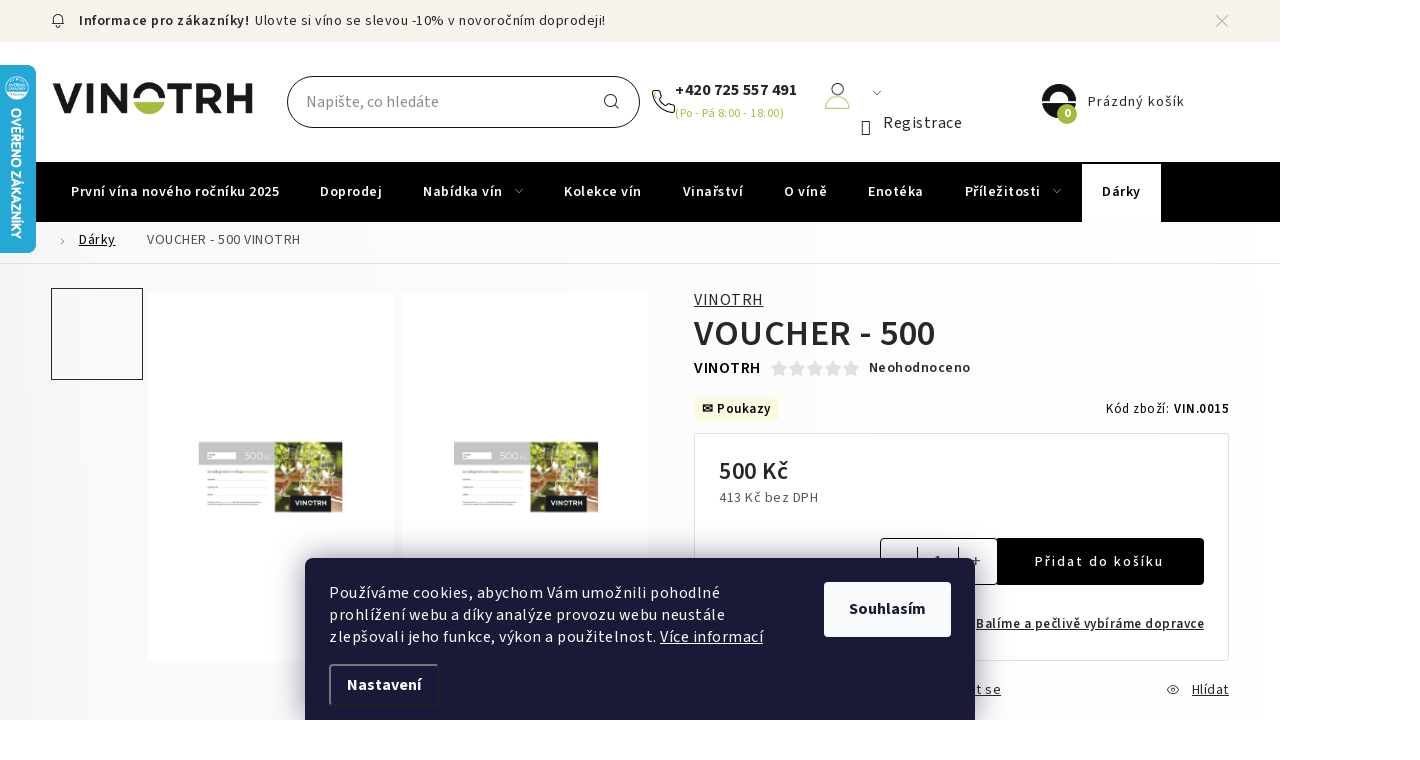

--- FILE ---
content_type: text/html; charset=utf-8
request_url: https://www.vinotrh.cz/voucher-500/
body_size: 26818
content:
<!doctype html><html lang="cs" dir="ltr" class="header-background-light external-fonts-loaded"><head><meta charset="utf-8" /><meta name="viewport" content="width=device-width,initial-scale=1" /><title>VOUCHER - 500  VINOTRH - Vinotrh</title><link rel="preconnect" href="https://cdn.myshoptet.com" /><link rel="dns-prefetch" href="https://cdn.myshoptet.com" /><link rel="preload" href="https://cdn.myshoptet.com/prj/dist/master/cms/libs/jquery/jquery-1.11.3.min.js" as="script" /><link href="https://cdn.myshoptet.com/prj/dist/master/cms/templates/frontend_templates/shared/css/font-face/source-sans-3.css" rel="stylesheet"><script>
dataLayer = [];
dataLayer.push({'shoptet' : {
    "pageId": 801,
    "pageType": "productDetail",
    "currency": "CZK",
    "currencyInfo": {
        "decimalSeparator": ",",
        "exchangeRate": 1,
        "priceDecimalPlaces": 0,
        "symbol": "K\u010d",
        "symbolLeft": 0,
        "thousandSeparator": " "
    },
    "language": "cs",
    "projectId": 564700,
    "product": {
        "id": 21825,
        "guid": "5c9c9c46-8a18-11ee-acf7-aa229da30aba",
        "hasVariants": false,
        "codes": [
            {
                "code": "VIN.0015",
                "quantity": "> 10",
                "stocks": [
                    {
                        "id": "ext",
                        "quantity": "> 10"
                    }
                ]
            }
        ],
        "code": "VIN.0015",
        "name": "VOUCHER - 500  VINOTRH",
        "appendix": "VINOTRH",
        "weight": 6,
        "manufacturer": "VINOTRH",
        "manufacturerGuid": "1EF5334FF7376832B85EDA0BA3DED3EE",
        "currentCategory": "D\u00e1rky",
        "currentCategoryGuid": "1d87aa06-8472-11ee-9d9d-aa229da30aba",
        "defaultCategory": "D\u00e1rky",
        "defaultCategoryGuid": "1d87aa06-8472-11ee-9d9d-aa229da30aba",
        "currency": "CZK",
        "priceWithVat": 500
    },
    "stocks": [
        {
            "id": "ext",
            "title": "Sklad",
            "isDeliveryPoint": 0,
            "visibleOnEshop": 1
        }
    ],
    "cartInfo": {
        "id": null,
        "freeShipping": false,
        "freeShippingFrom": null,
        "leftToFreeGift": {
            "formattedPrice": "0 K\u010d",
            "priceLeft": 0
        },
        "freeGift": false,
        "leftToFreeShipping": {
            "priceLeft": null,
            "dependOnRegion": null,
            "formattedPrice": null
        },
        "discountCoupon": [],
        "getNoBillingShippingPrice": {
            "withoutVat": 0,
            "vat": 0,
            "withVat": 0
        },
        "cartItems": [],
        "taxMode": "ORDINARY"
    },
    "cart": [],
    "customer": {
        "priceRatio": 1,
        "priceListId": 1,
        "groupId": null,
        "registered": false,
        "mainAccount": false
    }
}});
dataLayer.push({'cookie_consent' : {
    "marketing": "denied",
    "analytics": "denied"
}});
document.addEventListener('DOMContentLoaded', function() {
    shoptet.consent.onAccept(function(agreements) {
        if (agreements.length == 0) {
            return;
        }
        dataLayer.push({
            'cookie_consent' : {
                'marketing' : (agreements.includes(shoptet.config.cookiesConsentOptPersonalisation)
                    ? 'granted' : 'denied'),
                'analytics': (agreements.includes(shoptet.config.cookiesConsentOptAnalytics)
                    ? 'granted' : 'denied')
            },
            'event': 'cookie_consent'
        });
    });
});
</script>

<!-- Google Tag Manager -->
<script>(function(w,d,s,l,i){w[l]=w[l]||[];w[l].push({'gtm.start':
new Date().getTime(),event:'gtm.js'});var f=d.getElementsByTagName(s)[0],
j=d.createElement(s),dl=l!='dataLayer'?'&l='+l:'';j.async=true;j.src=
'https://www.googletagmanager.com/gtm.js?id='+i+dl;f.parentNode.insertBefore(j,f);
})(window,document,'script','dataLayer','GTM-NJB6RH');</script>
<!-- End Google Tag Manager -->

<meta property="og:type" content="website"><meta property="og:site_name" content="vinotrh.cz"><meta property="og:url" content="https://www.vinotrh.cz/voucher-500/"><meta property="og:title" content="VOUCHER - 500  VINOTRH - Vinotrh"><meta name="author" content="Vinotrh"><meta name="web_author" content="Shoptet.cz"><meta name="dcterms.rightsHolder" content="www.vinotrh.cz"><meta name="robots" content="index,follow"><meta property="og:image" content="https://cdn.myshoptet.com/usr/www.vinotrh.cz/user/shop/big/21825_voucher-500.jpg?65afce7a"><meta property="og:description" content="VOUCHER - 500  VINOTRH. "><meta name="description" content="VOUCHER - 500  VINOTRH. "><meta property="product:price:amount" content="500"><meta property="product:price:currency" content="CZK"><style>:root {--color-primary: #000000;--color-primary-h: 0;--color-primary-s: 0%;--color-primary-l: 0%;--color-primary-hover: #F6F3EC;--color-primary-hover-h: 42;--color-primary-hover-s: 36%;--color-primary-hover-l: 95%;--color-secondary: #000000;--color-secondary-h: 0;--color-secondary-s: 0%;--color-secondary-l: 0%;--color-secondary-hover: #F6F3EC;--color-secondary-hover-h: 42;--color-secondary-hover-s: 36%;--color-secondary-hover-l: 95%;--color-tertiary: #000000;--color-tertiary-h: 0;--color-tertiary-s: 0%;--color-tertiary-l: 0%;--color-tertiary-hover: #F6F3EC;--color-tertiary-hover-h: 42;--color-tertiary-hover-s: 36%;--color-tertiary-hover-l: 95%;--color-header-background: #ffffff;--template-font: "Source Sans 3";--template-headings-font: "Source Sans 3";--header-background-url: url("[data-uri]");--cookies-notice-background: #1A1937;--cookies-notice-color: #F8FAFB;--cookies-notice-button-hover: #f5f5f5;--cookies-notice-link-hover: #27263f;--templates-update-management-preview-mode-content: "Náhled aktualizací šablony je aktivní pro váš prohlížeč."}</style>
    <script>var shoptet = shoptet || {};</script>
    <script src="https://cdn.myshoptet.com/prj/dist/master/shop/dist/main-3g-header.js.05f199e7fd2450312de2.js"></script>
<!-- User include --><!-- service 1213(832) html code header -->
<link href="https://fonts.googleapis.com/css2?family=Jost:wght@400;600;700&display=swap" rel="stylesheet">
<link href="https://cdn.myshoptet.com/prj/dist/master/shop/dist/font-shoptet-13.css.3c47e30adfa2e9e2683b.css" rel="stylesheet">
<link type="text/css" href="https://cdn.myshoptet.com/usr/paxio.myshoptet.com/user/documents/Jupiter/style.css?v1618378" rel="stylesheet" media="all" />
<link type="text/css" href="https://cdn.myshoptet.com/usr/paxio.myshoptet.com/user/documents/Jupiter/preklady.css?v11" rel="stylesheet" media="all" />
<link href="https://cdn.myshoptet.com/usr/paxio.myshoptet.com/user/documents/Jupiter/ikony.css?v1" rel="stylesheet">
<!-- api 426(80) html code header -->
<link rel="stylesheet" href="https://cdn.myshoptet.com/usr/api2.dklab.cz/user/documents/_doplnky/navstivene/564700/10/564700_10.css" type="text/css" /><style> :root { --dklab-lastvisited-background-color: #FFFFFF; } </style>
<!-- api 428(82) html code header -->
<link rel="stylesheet" href="https://cdn.myshoptet.com/usr/api2.dklab.cz/user/documents/_doplnky/oblibene/564700/11/564700_11.css" type="text/css" /><style>
        :root {
            --dklab-favourites-flag-color: #E91B7D;
            --dklab-favourites-flag-text-color: #FFFFFF;
            --dklab-favourites-add-text-color: #000000;            
            --dklab-favourites-remove-text-color: #E91B7D;            
            --dklab-favourites-add-text-detail-color: #000000;            
            --dklab-favourites-remove-text-detail-color: #E91B7D;            
            --dklab-favourites-header-icon-color: #E91B7D;            
            --dklab-favourites-counter-color: #E91B7D;            
        } </style>
<!-- api 494(146) html code header -->
<link rel="stylesheet" href="https://cdn.myshoptet.com/usr/api2.dklab.cz/user/documents/_doplnky/porovnavac/564700/5/564700_5.css" type="text/css" /><style>
        :root {
            --dklab-comparer-flag-color: #239CEB;
            --dklab-comparer-flag-text-color: #FFFFFF;
            --dklab-comparer-add-text-color: #000000;
            --dklab-comparer-remove-text-color: #239CEB;
            --dklab-comparer-header-icon-color: #000000;
            --dklab-comparer-border-color: #000000;            
            --dklab-comparer-counter-color: #A3BC3D;            
        }</style>
<!-- api 709(355) html code header -->
<script>
  const PWJS = {};
</script>

<script src=https://app.productwidgets.cz/pwjs.js></script>



<!-- api 473(125) html code header -->

                <style>
                    #order-billing-methods .radio-wrapper[data-guid="3e66ff3a-d00a-11ee-9dcd-a6a65df3d1ca"]:not(.cgapplepay), #order-billing-methods .radio-wrapper[data-guid="3e709922-d00a-11ee-9dcd-a6a65df3d1ca"]:not(.cggooglepay) {
                        display: none;
                    }
                </style>
                <script type="text/javascript">
                    document.addEventListener('DOMContentLoaded', function() {
                        if (getShoptetDataLayer('pageType') === 'billingAndShipping') {
                            
                try {
                    if (window.ApplePaySession && window.ApplePaySession.canMakePayments()) {
                        document.querySelector('#order-billing-methods .radio-wrapper[data-guid="3e66ff3a-d00a-11ee-9dcd-a6a65df3d1ca"]').classList.add('cgapplepay');
                    }
                } catch (err) {} 
            
                            
                const cgBaseCardPaymentMethod = {
                        type: 'CARD',
                        parameters: {
                            allowedAuthMethods: ["PAN_ONLY", "CRYPTOGRAM_3DS"],
                            allowedCardNetworks: [/*"AMEX", "DISCOVER", "INTERAC", "JCB",*/ "MASTERCARD", "VISA"]
                        }
                };
                
                function cgLoadScript(src, callback)
                {
                    var s,
                        r,
                        t;
                    r = false;
                    s = document.createElement('script');
                    s.type = 'text/javascript';
                    s.src = src;
                    s.onload = s.onreadystatechange = function() {
                        if ( !r && (!this.readyState || this.readyState == 'complete') )
                        {
                            r = true;
                            callback();
                        }
                    };
                    t = document.getElementsByTagName('script')[0];
                    t.parentNode.insertBefore(s, t);
                } 
                
                function cgGetGoogleIsReadyToPayRequest() {
                    return Object.assign(
                        {},
                        {
                            apiVersion: 2,
                            apiVersionMinor: 0
                        },
                        {
                            allowedPaymentMethods: [cgBaseCardPaymentMethod]
                        }
                    );
                }

                function onCgGooglePayLoaded() {
                    let paymentsClient = new google.payments.api.PaymentsClient({environment: 'PRODUCTION'});
                    paymentsClient.isReadyToPay(cgGetGoogleIsReadyToPayRequest()).then(function(response) {
                        if (response.result) {
                            document.querySelector('#order-billing-methods .radio-wrapper[data-guid="3e709922-d00a-11ee-9dcd-a6a65df3d1ca"]').classList.add('cggooglepay');	 	 	 	 	 
                        }
                    })
                    .catch(function(err) {});
                }
                
                cgLoadScript('https://pay.google.com/gp/p/js/pay.js', onCgGooglePayLoaded);
            
                        }
                    });
                </script> 
                
<!-- service 619(267) html code header -->
<link href="https://cdn.myshoptet.com/usr/fvstudio.myshoptet.com/user/documents/addons/cartupsell.min.css?24.11.1" rel="stylesheet">
<!-- service 428(82) html code header -->
<style>
@font-face {
    font-family: 'oblibene';
    src:  url('https://cdn.myshoptet.com/usr/api2.dklab.cz/user/documents/_doplnky/oblibene/font/oblibene.eot?v1');
    src:  url('https://cdn.myshoptet.com/usr/api2.dklab.cz/user/documents/_doplnky/oblibene/font/oblibene.eot?v1#iefix') format('embedded-opentype'),
    url('https://cdn.myshoptet.com/usr/api2.dklab.cz/user/documents/_doplnky/oblibene/font/oblibene.ttf?v1') format('truetype'),
    url('https://cdn.myshoptet.com/usr/api2.dklab.cz/user/documents/_doplnky/oblibene/font/oblibene.woff?v1') format('woff'),
    url('https://cdn.myshoptet.com/usr/api2.dklab.cz/user/documents/_doplnky/oblibene/font/oblibene.svg?v1') format('svg');
    font-weight: normal;
    font-style: normal;
}
</style>
<script>
var dklabFavIndividual;
</script>
<!-- service 494(146) html code header -->
<style>
@font-face {
    font-family: 'porovnavac';
    src:  url('https://cdn.myshoptet.com/usr/api2.dklab.cz/user/documents/_doplnky/porovnavac/font/porovnavac.eot?v6');
    src:  url('https://cdn.myshoptet.com/usr/api2.dklab.cz/user/documents/_doplnky/porovnavac/font/porovnavac.eot?v6#iefix') format('embedded-opentype'),
    url('https://cdn.myshoptet.com/usr/api2.dklab.cz/user/documents/_doplnky/porovnavac/font/porovnavac.ttf?v6') format('truetype'),
    url('https://cdn.myshoptet.com/usr/api2.dklab.cz/user/documents/_doplnky/porovnavac/font/porovnavac.woff?v6') format('woff'),
    url('https://cdn.myshoptet.com/usr/api2.dklab.cz/user/documents/_doplnky/porovnavac/font/porovnavac.svg?v6') format('svg');
    font-weight: normal;
    font-style: normal;
}
</style>
<!-- project html code header -->
<link rel="stylesheet" href="/user/documents/components25/vino.min.css?j">
<link rel="stylesheet" href="/user/documents/upload/css/vino2510.css?a">
<link rel="stylesheet" href="/user/documents/upload/roipi/l10.css?a">
<link rel="stylesheet" href="/user/documents/upload/roipi/nar7.css?f">
<link rel="stylesheet" href="/user/documents/upload/roipi/blk10.css?g">
<link rel="stylesheet" href="/user/documents/upload/roipi/van7.css?f">
<link rel="preconnect" href="https://fonts.googleapis.com">
<link rel="preconnect" href="https://fonts.gstatic.com" crossorigin>
<link href="https://fonts.googleapis.com/css2?family=Playfair+Display:ital,wght@0,400..900;1,400..900&display=swap" rel="stylesheet">
<style>
    


body:not(.in-znacka) .category-top:not(:has(.category__secondDescription)):has(.fullbg) h1.category-title,
.category-top:has(.fullbg) h1{color:#FAFAFA;font-family:"Playfair Display";font-size:64px;font-weight:400;line-height:78px;max-width:550px!important;}
.category-top .fullbg{color:#FAFAFA;font-size:20px;line-height:33px}
.category-top:has(.fullbg){position:relative;background:transparent;z-index:1}
.category-perex table.fullbg tr{background:transparent}
.category-top:has(.prvnibg):before{content:"";background:url(/user/documents/upload/i/prvnibg.jpg);width:100%;height:100%;position:absolute;top:0;left:0;z-index:-1;background-size:cover;background-position:center}
.category-top:has(.prvnibg) .category-title:after{content:"";width:400px;height:2px;background:#fafafa;display:block;margin:20px 0}.fullbg td strong{font-weight:700}.fullbg td:first-child{width:52%;padding-top:220px;vertical-align:top;padding-left:0}.fullbg td:last-child{width:48%}.fullbg{margin-top:-220px!important}
.fullbg td:last-child{padding-bottom:0}
body:has(.prvnibg) .category-top{align-items:start!important}
.vyberte:before{content:"Vyberte si:";display:block;margin:20px 0}.vyberte>a{color:#FAFAFA!important;font-size:20px;border-radius:24px;border:1px solid #FFF;padding:8px 18px;text-decoration:none!important;display:inline-block;margin:5px 0}

.category-top:has(.prvnibg.vanocnibg){aspect-ratio:1921 / 775}
.category-top:has(.prvnibg.vanocnibg):before{background-image:url(/user/documents/upload/i/vanocni25bg.jpg)}
.category-top:has(.prvnibg.vanocnibg) .category-title:after{display:none}

#content:has(.fullbg.prvnibg.vanocnibg) .category-top h1.category-title{color:#FFDFBF;font-size:48px;font-weight:600;line-height:53px;margin-bottom:28px}

.b_icon{position:relative;padding-left:35px!important}
.b_icon:before{content:"";background-size:20px;background-position:0;background-repeat:no-repeat;width:20px!important;display:inline-block;height:20px!important;position:absolute;top:calc(50% - 10px)!important;left:10px!important}
.i_gift:before{background-image:url(/user/documents/upload/i/gift.png)}
.i_cal:before{background-image:url(/user/documents/upload/i/cal.png)}
.i_tree:before{background-image:url(/user/documents/upload/i/tree.png)}
.i_envelope:before{background-image:url(/user/documents/upload/i/envelope.png)}


@media (min-width: 768px) {
body:not(.in-znacka) .category-top:not(:has(.category__secondDescription)):has(.category-perex) {padding-right:calc(50vw - 50%) !important}
.hide-desk{display:none}
.category-perex:has(.fullbg),.fullbg{margin-bottom:0!important}
.category-top:has(.prvnibg){margin-left:calc(50% - 50vw);width:100vw;}
.navigation-in>ul>li:first-child>a:hover{padding: 0 20px}
}


@media(max-width:767px){
.hide-mob{display:none}
.category-top:has(.prvnibg){height:1200px;margin:0 -10px 10px -10px;padding:0 10px}
.fullbg td{display:block;width:100%!important}
.category-top:has(.prvnibg):before{background-image:url(/user/documents/upload/i/prvnibgm.jpg)}
.category-top:has(.prvnibg) .category-title:after{width:230px}
.category-top:has(.prvnibg) h1.category-title{font-size:35px!important;line-height:46px!important}
.fullbg td:first-child{font-size:14px;line-height:20px}
.vyberte:before{margin:0}
.category-top:has(.prvnibg.vanocnibg){aspect-ratio:392 / 906;display:flex;flex-flow:column;width:100vw}
.category-top:has(.prvnibg.vanocnibg):before{background-image:url(/user/documents/upload/i/vanocni25bgm.jpg)}
.category-top:has(.prvnibg.vanocnibg) .category-perex{height:100%}
.category-perex table.prvnibg.vanocnibg tr{display:flex;height:100%;flex-flow:column}
.category-perex table.prvnibg.vanocnibg tr td:first-child{padding-top:0}
.category-perex table.prvnibg.vanocnibg tr td:last-child{margin:auto 0 0 0}
.category-perex table.prvnibg.vanocnibg.fullbg{margin-top:0!important;height:100%}
#content:has(.fullbg.prvnibg.vanocnibg) .category-top h1.category-title{font-size:37px!important;font-weight:400}
}

@media(max-width:720px){.category-top:has(.prvnibg){height:1150px}}
@media(max-width:640px){.category-top:has(.prvnibg){height:1100px}}
@media(max-width:560px){.category-top:has(.prvnibg){height:1050px}}
@media(max-width:480px){.category-top:has(.prvnibg){height:980px}}
@media(max-width:400px){.category-top:has(.prvnibg){height:900px}}
@media (min-width:992px){#content:has(.fullbg) h1,.fullbg td:first-child{position:relative;top:100px}}
@media (min-width:992px) and (max-width:1420px){.category-top:has(.prvnibg){height:800px}}
@media (min-width:1921px){
body:not(.in-znacka) .category-top:not(:has(.category__secondDescription)):has(.category-perex){padding-right:50px!important;padding-left:50px!important}
}

.flag-black10{display:none!important}

@media(min-width:1938px) {
.category-top:has(.prvnibg){margin:0}
}
</style>
<!-- /User include --><link rel="shortcut icon" href="/favicon.ico" type="image/x-icon" /><link rel="canonical" href="https://www.vinotrh.cz/voucher-500/" />    <script>
        var _hwq = _hwq || [];
        _hwq.push(['setKey', '97BBB3FFCA0A1880148E08B72761A90C']);
        _hwq.push(['setTopPos', '0']);
        _hwq.push(['showWidget', '21']);
        (function() {
            var ho = document.createElement('script');
            ho.src = 'https://cz.im9.cz/direct/i/gjs.php?n=wdgt&sak=97BBB3FFCA0A1880148E08B72761A90C';
            var s = document.getElementsByTagName('script')[0]; s.parentNode.insertBefore(ho, s);
        })();
    </script>
    <!-- Global site tag (gtag.js) - Google Analytics -->
    <script async src="https://www.googletagmanager.com/gtag/js?id=G-STLLN4CQBD"></script>
    <script>
        
        window.dataLayer = window.dataLayer || [];
        function gtag(){dataLayer.push(arguments);}
        

                    console.debug('default consent data');

            gtag('consent', 'default', {"ad_storage":"denied","analytics_storage":"denied","ad_user_data":"denied","ad_personalization":"denied","wait_for_update":500});
            dataLayer.push({
                'event': 'default_consent'
            });
        
        gtag('js', new Date());

        
                gtag('config', 'G-STLLN4CQBD', {"groups":"GA4","send_page_view":false,"content_group":"productDetail","currency":"CZK","page_language":"cs"});
        
                gtag('config', 'AW-963663212', {"allow_enhanced_conversions":true});
        
        
        
        
        
                    gtag('event', 'page_view', {"send_to":"GA4","page_language":"cs","content_group":"productDetail","currency":"CZK"});
        
                gtag('set', 'currency', 'CZK');

        gtag('event', 'view_item', {
            "send_to": "UA",
            "items": [
                {
                    "id": "VIN.0015",
                    "name": "VOUCHER - 500  VINOTRH",
                    "category": "D\u00e1rky",
                                        "brand": "VINOTRH",
                                                            "price": 413
                }
            ]
        });
        
        
        
        
        
                    gtag('event', 'view_item', {"send_to":"GA4","page_language":"cs","content_group":"productDetail","value":413,"currency":"CZK","items":[{"item_id":"VIN.0015","item_name":"VOUCHER - 500  VINOTRH","item_brand":"VINOTRH","item_category":"D\u00e1rky","price":413,"quantity":1,"index":0}]});
        
        
        
        
        
        
        
        document.addEventListener('DOMContentLoaded', function() {
            if (typeof shoptet.tracking !== 'undefined') {
                for (var id in shoptet.tracking.bannersList) {
                    gtag('event', 'view_promotion', {
                        "send_to": "UA",
                        "promotions": [
                            {
                                "id": shoptet.tracking.bannersList[id].id,
                                "name": shoptet.tracking.bannersList[id].name,
                                "position": shoptet.tracking.bannersList[id].position
                            }
                        ]
                    });
                }
            }

            shoptet.consent.onAccept(function(agreements) {
                if (agreements.length !== 0) {
                    console.debug('gtag consent accept');
                    var gtagConsentPayload =  {
                        'ad_storage': agreements.includes(shoptet.config.cookiesConsentOptPersonalisation)
                            ? 'granted' : 'denied',
                        'analytics_storage': agreements.includes(shoptet.config.cookiesConsentOptAnalytics)
                            ? 'granted' : 'denied',
                                                                                                'ad_user_data': agreements.includes(shoptet.config.cookiesConsentOptPersonalisation)
                            ? 'granted' : 'denied',
                        'ad_personalization': agreements.includes(shoptet.config.cookiesConsentOptPersonalisation)
                            ? 'granted' : 'denied',
                        };
                    console.debug('update consent data', gtagConsentPayload);
                    gtag('consent', 'update', gtagConsentPayload);
                    dataLayer.push(
                        { 'event': 'update_consent' }
                    );
                }
            });
        });
    </script>
<script>
    (function(t, r, a, c, k, i, n, g) { t['ROIDataObject'] = k;
    t[k]=t[k]||function(){ (t[k].q=t[k].q||[]).push(arguments) },t[k].c=i;n=r.createElement(a),
    g=r.getElementsByTagName(a)[0];n.async=1;n.src=c;g.parentNode.insertBefore(n,g)
    })(window, document, 'script', '//www.heureka.cz/ocm/sdk.js?source=shoptet&version=2&page=product_detail', 'heureka', 'cz');

    heureka('set_user_consent', 0);
</script>
</head><body class="desktop id-801 in-darky template-13 type-product type-detail one-column-body columns-mobile-2 columns-4 blank-mode blank-mode-css smart-labels-active ums_forms_redesign--off ums_a11y_category_page--on ums_discussion_rating_forms--off ums_flags_display_unification--on ums_a11y_login--on mobile-header-version-1">
        <div id="fb-root"></div>
        <script>
            window.fbAsyncInit = function() {
                FB.init({
//                    appId            : 'your-app-id',
                    autoLogAppEvents : true,
                    xfbml            : true,
                    version          : 'v19.0'
                });
            };
        </script>
        <script async defer crossorigin="anonymous" src="https://connect.facebook.net/cs_CZ/sdk.js"></script>
<!-- Google Tag Manager (noscript) -->
<noscript><iframe src="https://www.googletagmanager.com/ns.html?id=GTM-NJB6RH"
height="0" width="0" style="display:none;visibility:hidden"></iframe></noscript>
<!-- End Google Tag Manager (noscript) -->

    <div class="siteCookies siteCookies--bottom siteCookies--dark js-siteCookies" role="dialog" data-testid="cookiesPopup" data-nosnippet>
        <div class="siteCookies__form">
            <div class="siteCookies__content">
                <div class="siteCookies__text">
                    Používáme cookies, abychom Vám umožnili pohodlné prohlížení webu a díky analýze provozu webu neustále zlepšovali jeho funkce, výkon a použitelnost. <a href="/podminky-ochrany-osobnich-udaju/" target="_blank" rel="noopener noreferrer">Více informací</a>
                </div>
                <p class="siteCookies__links">
                    <button class="siteCookies__link js-cookies-settings" aria-label="Nastavení cookies" data-testid="cookiesSettings">Nastavení</button>
                </p>
            </div>
            <div class="siteCookies__buttonWrap">
                                <button class="siteCookies__button js-cookiesConsentSubmit" value="all" aria-label="Přijmout cookies" data-testid="buttonCookiesAccept">Souhlasím</button>
            </div>
        </div>
        <script>
            document.addEventListener("DOMContentLoaded", () => {
                const siteCookies = document.querySelector('.js-siteCookies');
                document.addEventListener("scroll", shoptet.common.throttle(() => {
                    const st = document.documentElement.scrollTop;
                    if (st > 1) {
                        siteCookies.classList.add('siteCookies--scrolled');
                    } else {
                        siteCookies.classList.remove('siteCookies--scrolled');
                    }
                }, 100));
            });
        </script>
    </div>
<a href="#content" class="skip-link sr-only">Přejít na obsah</a><div class="overall-wrapper"><div class="site-msg information"><div class="container"><div class="text">Ulovte si víno se slevou -10% v <a href=" https://www.vinotrh.cz/doprodej/">novoročním doprodeji!</a></div><div class="close js-close-information-msg"></div></div></div><div class="user-action"><div class="container">
    <div class="user-action-in">
                    <div id="login" class="user-action-login popup-widget login-widget" role="dialog" aria-labelledby="loginHeading">
        <div class="popup-widget-inner">
                            <h2 id="loginHeading">Přihlášení k vašemu účtu</h2><div id="customerLogin"><form action="/action/Customer/Login/" method="post" id="formLoginIncluded" class="csrf-enabled formLogin" data-testid="formLogin"><input type="hidden" name="referer" value="" /><div class="form-group"><div class="input-wrapper email js-validated-element-wrapper no-label"><input type="email" name="email" class="form-control" autofocus placeholder="E-mailová adresa (např. jan@novak.cz)" data-testid="inputEmail" autocomplete="email" required /></div></div><div class="form-group"><div class="input-wrapper password js-validated-element-wrapper no-label"><input type="password" name="password" class="form-control" placeholder="Heslo" data-testid="inputPassword" autocomplete="current-password" required /><span class="no-display">Nemůžete vyplnit toto pole</span><input type="text" name="surname" value="" class="no-display" /></div></div><div class="form-group"><div class="login-wrapper"><button type="submit" class="btn btn-secondary btn-text btn-login" data-testid="buttonSubmit">Přihlásit se</button><div class="password-helper"><a href="/registrace/" data-testid="signup" rel="nofollow">Nová registrace</a><a href="/klient/zapomenute-heslo/" rel="nofollow">Zapomenuté heslo</a></div></div></div></form>
</div>                    </div>
    </div>

                <div id="cart-widget" class="user-action-cart popup-widget cart-widget loader-wrapper" data-testid="popupCartWidget" role="dialog" aria-hidden="true">
            <div class="popup-widget-inner cart-widget-inner place-cart-here">
                <div class="loader-overlay">
                    <div class="loader"></div>
                </div>
            </div>
        </div>
    </div>
</div>
</div><div class="top-navigation-bar" data-testid="topNavigationBar">

    <div class="container">

                            <div class="top-navigation-menu">
                <ul class="top-navigation-bar-menu">
                                            <li class="top-navigation-menu-item-27">
                            <a href="/jak-nakupovat/" title="Jak nakupovat">Jak nakupovat</a>
                        </li>
                                            <li class="top-navigation-menu-item-39">
                            <a href="/obchodni-podminky/" title="Obchodní podmínky">Obchodní podmínky</a>
                        </li>
                                            <li class="top-navigation-menu-item-691">
                            <a href="/podminky-ochrany-osobnich-udaju/" title="Podmínky ochrany osobních údajů ">Podmínky ochrany osobních údajů </a>
                        </li>
                                    </ul>
                <div class="top-navigation-menu-trigger">Více</div>
                <ul class="top-navigation-bar-menu-helper"></ul>
            </div>
        
        <div class="top-navigation-tools">
                        <button class="top-nav-button top-nav-button-login toggle-window" type="button" data-target="login" aria-haspopup="dialog" aria-controls="login" aria-expanded="false" data-testid="signin"><span>Přihlášení</span></button>
    <a href="/registrace/" class="top-nav-button top-nav-button-register" data-testid="headerSignup">Registrace</a>
        </div>

    </div>

</div>
<header id="header">
        <div class="header-top">
            <div class="container navigation-wrapper header-top-wrapper">
                <div class="site-name"><a href="/" data-testid="linkWebsiteLogo"><img src="https://cdn.myshoptet.com/usr/www.vinotrh.cz/user/logos/vinotrh_logo.png" alt="Vinotrh" fetchpriority="low" /></a></div>                <div class="search" itemscope itemtype="https://schema.org/WebSite">
                    <meta itemprop="headline" content="Dárky"/><meta itemprop="url" content="https://www.vinotrh.cz"/><meta itemprop="text" content="VOUCHER - 500 VINOTRH. "/>                    <form action="/action/ProductSearch/prepareString/" method="post"
    id="formSearchForm" class="search-form compact-form js-search-main"
    itemprop="potentialAction" itemscope itemtype="https://schema.org/SearchAction" data-testid="searchForm">
    <fieldset>
        <meta itemprop="target"
            content="https://www.vinotrh.cz/vyhledavani/?string={string}"/>
        <input type="hidden" name="language" value="cs"/>
        
            
    <span class="search-input-icon" aria-hidden="true"></span>

<input
    type="search"
    name="string"
        class="query-input form-control search-input js-search-input"
    placeholder="Napište, co hledáte"
    autocomplete="off"
    required
    itemprop="query-input"
    aria-label="Vyhledávání"
    data-testid="searchInput"
>
            <button type="submit" class="btn btn-default search-button" data-testid="searchBtn">Hledat</button>
        
    </fieldset>
</form>
                </div>
                <div class="navigation-buttons">
                    <a href="#" class="toggle-window" data-target="search" data-testid="linkSearchIcon"><span class="sr-only">Hledat</span></a>
                        
    <a href="/kosik/" class="btn btn-icon toggle-window cart-count" data-target="cart" data-hover="true" data-redirect="true" data-testid="headerCart" rel="nofollow" aria-haspopup="dialog" aria-expanded="false" aria-controls="cart-widget">
        
                <span class="sr-only">Nákupní košík</span>
        
            <span class="cart-price visible-lg-inline-block" data-testid="headerCartPrice">
                                    Prázdný košík                            </span>
        
    
            </a>
                    <a href="#" class="toggle-window" data-target="navigation" data-testid="hamburgerMenu"></a>
                </div>
            </div>
        </div>
        <div class="header-bottom">
            <div class="container navigation-wrapper header-bottom-wrapper js-navigation-container">
                <nav id="navigation" aria-label="Hlavní menu" data-collapsible="true"><div class="navigation-in menu"><ul class="menu-level-1" role="menubar" data-testid="headerMenuItems"><li class="menu-item-1313" role="none"><a href="/prvni-vina-noveho-rocniku-2/" data-testid="headerMenuItem" role="menuitem" aria-expanded="false"><b>První vína nového ročníku 2025</b></a></li>
<li class="menu-item-1227" role="none"><a href="/doprodej/" data-testid="headerMenuItem" role="menuitem" aria-expanded="false"><b>Doprodej</b></a></li>
<li class="menu-item-717 ext" role="none"><a href="/nabidka-vin/" data-testid="headerMenuItem" role="menuitem" aria-haspopup="true" aria-expanded="false"><b>Nabídka vín</b><span class="submenu-arrow"></span></a><ul class="menu-level-2" aria-label="Nabídka vín" tabindex="-1" role="menu"><li class="menu-item-720 has-third-level" role="none"><a href="/bile-vino/" class="menu-image" data-testid="headerMenuItem" tabindex="-1" aria-hidden="true"><img src="data:image/svg+xml,%3Csvg%20width%3D%22140%22%20height%3D%22100%22%20xmlns%3D%22http%3A%2F%2Fwww.w3.org%2F2000%2Fsvg%22%3E%3C%2Fsvg%3E" alt="" aria-hidden="true" width="140" height="100"  data-src="https://cdn.myshoptet.com/usr/www.vinotrh.cz/user/categories/thumb/group_4770_2x.png" fetchpriority="low" /></a><div><a href="/bile-vino/" data-testid="headerMenuItem" role="menuitem"><span>Bílé víno</span></a>
                                                    <ul class="menu-level-3" role="menu">
                                                                    <li class="menu-item-1062" role="none">
                                        <a href="/sauvignon-72/" data-testid="headerMenuItem" role="menuitem">
                                            Sauvignon</a>,                                    </li>
                                                                    <li class="menu-item-1065" role="none">
                                        <a href="/veltlinske-zelene-102/" data-testid="headerMenuItem" role="menuitem">
                                            Veltlínské zelené</a>,                                    </li>
                                                                    <li class="menu-item-1068" role="none">
                                        <a href="/ryzlink-rynsky-87/" data-testid="headerMenuItem" role="menuitem">
                                            Ryzlink rýnský</a>,                                    </li>
                                                                    <li class="menu-item-1071" role="none">
                                        <a href="/rulandske-bile-43/" data-testid="headerMenuItem" role="menuitem">
                                            Rulandské bílé</a>,                                    </li>
                                                                    <li class="menu-item-1074" role="none">
                                        <a href="/rulandske-sede-77/" data-testid="headerMenuItem" role="menuitem">
                                            Rulandské šedé</a>,                                    </li>
                                                                    <li class="menu-item-1077" role="none">
                                        <a href="/ryzlink-vlassky-32/" data-testid="headerMenuItem" role="menuitem">
                                            Ryzlink vlašský</a>,                                    </li>
                                                                    <li class="menu-item-1080" role="none">
                                        <a href="/palava-112/" data-testid="headerMenuItem" role="menuitem">
                                            Pálava</a>,                                    </li>
                                                                    <li class="menu-item-1083" role="none">
                                        <a href="/tramin-cerveny-72/" data-testid="headerMenuItem" role="menuitem">
                                            Tramín červený</a>,                                    </li>
                                                                    <li class="menu-item-1086" role="none">
                                        <a href="/muller-thurgau-32/" data-testid="headerMenuItem" role="menuitem">
                                            Müller Thurgau</a>,                                    </li>
                                                                    <li class="menu-item-1089" role="none">
                                        <a href="/chardonnay-66/" data-testid="headerMenuItem" role="menuitem">
                                            Chardonnay</a>,                                    </li>
                                                                    <li class="menu-item-1254" role="none">
                                        <a href="/muskat-moravsky-50/" data-testid="headerMenuItem" role="menuitem">
                                            Muškát moravský</a>,                                    </li>
                                                                    <li class="menu-item-1257" role="none">
                                        <a href="/solaris-13/" data-testid="headerMenuItem" role="menuitem">
                                            Solaris</a>,                                    </li>
                                                                    <li class="menu-item-1263" role="none">
                                        <a href="/neuburske-19/" data-testid="headerMenuItem" role="menuitem">
                                            Neuburské</a>,                                    </li>
                                                                    <li class="menu-item-1266" role="none">
                                        <a href="/kerner-25/" data-testid="headerMenuItem" role="menuitem">
                                            Kerner</a>,                                    </li>
                                                                    <li class="menu-item-1269" role="none">
                                        <a href="/sylvanske-zelene-35/" data-testid="headerMenuItem" role="menuitem">
                                            Sylvánské zelené</a>,                                    </li>
                                                                    <li class="menu-item-1272" role="none">
                                        <a href="/hibernal-47/" data-testid="headerMenuItem" role="menuitem">
                                            Hibernal</a>,                                    </li>
                                                                    <li class="menu-item-1278" role="none">
                                        <a href="/savilon-10/" data-testid="headerMenuItem" role="menuitem">
                                            Savilon</a>,                                    </li>
                                                                    <li class="menu-item-1275" role="none">
                                        <a href="/veritas-20/" data-testid="headerMenuItem" role="menuitem">
                                            Veritas</a>,                                    </li>
                                                                    <li class="menu-item-1236" role="none">
                                        <a href="/dalsi-bila-vina/" data-testid="headerMenuItem" role="menuitem">
                                            Další bílá vína</a>,                                    </li>
                                                                    <li class="menu-item-1251" role="none">
                                        <a href="/bila-cuvee/" data-testid="headerMenuItem" role="menuitem">
                                            Bílá cuvée</a>                                    </li>
                                                            </ul>
                        </div></li><li class="menu-item-729 has-third-level" role="none"><a href="/cervene-vino/" class="menu-image" data-testid="headerMenuItem" tabindex="-1" aria-hidden="true"><img src="data:image/svg+xml,%3Csvg%20width%3D%22140%22%20height%3D%22100%22%20xmlns%3D%22http%3A%2F%2Fwww.w3.org%2F2000%2Fsvg%22%3E%3C%2Fsvg%3E" alt="" aria-hidden="true" width="140" height="100"  data-src="https://cdn.myshoptet.com/usr/www.vinotrh.cz/user/categories/thumb/group_4772_2x.png" fetchpriority="low" /></a><div><a href="/cervene-vino/" data-testid="headerMenuItem" role="menuitem"><span>Červené víno</span></a>
                                                    <ul class="menu-level-3" role="menu">
                                                                    <li class="menu-item-1092" role="none">
                                        <a href="/zweigeltrebe-26/" data-testid="headerMenuItem" role="menuitem">
                                            Zweigeltrebe</a>,                                    </li>
                                                                    <li class="menu-item-1095" role="none">
                                        <a href="/modry-portugal-9/" data-testid="headerMenuItem" role="menuitem">
                                            Modrý Portugal</a>,                                    </li>
                                                                    <li class="menu-item-1098" role="none">
                                        <a href="/svatovavrinecke-20/" data-testid="headerMenuItem" role="menuitem">
                                            Svatovavřinecké</a>,                                    </li>
                                                                    <li class="menu-item-1101" role="none">
                                        <a href="/cabernet-sauvignon-15/" data-testid="headerMenuItem" role="menuitem">
                                            Cabernet Sauvignon</a>,                                    </li>
                                                                    <li class="menu-item-1104" role="none">
                                        <a href="/rulandske-modre-13/" data-testid="headerMenuItem" role="menuitem">
                                            Rulandské modré</a>,                                    </li>
                                                                    <li class="menu-item-1107" role="none">
                                        <a href="/dornfelder-13/" data-testid="headerMenuItem" role="menuitem">
                                            Dornfelder</a>,                                    </li>
                                                                    <li class="menu-item-1110" role="none">
                                        <a href="/frankovka-34/" data-testid="headerMenuItem" role="menuitem">
                                            Frankovka</a>,                                    </li>
                                                                    <li class="menu-item-1113" role="none">
                                        <a href="/merlot-2/" data-testid="headerMenuItem" role="menuitem">
                                            Merlot</a>,                                    </li>
                                                                    <li class="menu-item-1245" role="none">
                                        <a href="/andre-11/" data-testid="headerMenuItem" role="menuitem">
                                            André</a>,                                    </li>
                                                                    <li class="menu-item-1248" role="none">
                                        <a href="/syrah/" data-testid="headerMenuItem" role="menuitem">
                                            Syrah</a>,                                    </li>
                                                                    <li class="menu-item-1239" role="none">
                                        <a href="/dalsi-cervena-vina/" data-testid="headerMenuItem" role="menuitem">
                                            Další červená vína</a>,                                    </li>
                                                                    <li class="menu-item-1242" role="none">
                                        <a href="/cervena-cuvee/" data-testid="headerMenuItem" role="menuitem">
                                            Červená cuvée</a>                                    </li>
                                                            </ul>
                        </div></li><li class="menu-item-732 has-third-level" role="none"><a href="/ruzove-vino/" class="menu-image" data-testid="headerMenuItem" tabindex="-1" aria-hidden="true"><img src="data:image/svg+xml,%3Csvg%20width%3D%22140%22%20height%3D%22100%22%20xmlns%3D%22http%3A%2F%2Fwww.w3.org%2F2000%2Fsvg%22%3E%3C%2Fsvg%3E" alt="" aria-hidden="true" width="140" height="100"  data-src="https://cdn.myshoptet.com/usr/www.vinotrh.cz/user/categories/thumb/group_4773_2x.png" fetchpriority="low" /></a><div><a href="/ruzove-vino/" data-testid="headerMenuItem" role="menuitem"><span>Růžové víno</span></a>
                                                    <ul class="menu-level-3" role="menu">
                                                                    <li class="menu-item-1116" role="none">
                                        <a href="/zweigeltrebe-rose-36/" data-testid="headerMenuItem" role="menuitem">
                                            Zweigeltrebe rosé</a>,                                    </li>
                                                                    <li class="menu-item-1119" role="none">
                                        <a href="/modry-portugal-rose/" data-testid="headerMenuItem" role="menuitem">
                                            Modrý Portugal rosé</a>,                                    </li>
                                                                    <li class="menu-item-1122" role="none">
                                        <a href="/svatovavrinecke-rose-8/" data-testid="headerMenuItem" role="menuitem">
                                            Svatovavřinecké rosé</a>,                                    </li>
                                                                    <li class="menu-item-1125" role="none">
                                        <a href="/cabernet-sauvignon-rose-31/" data-testid="headerMenuItem" role="menuitem">
                                            Cabernet Sauvignon rosé</a>,                                    </li>
                                                                    <li class="menu-item-1128" role="none">
                                        <a href="/merlot-rose-11/" data-testid="headerMenuItem" role="menuitem">
                                            Merlot rosé</a>,                                    </li>
                                                                    <li class="menu-item-1131" role="none">
                                        <a href="/rulandske-modre-rose-3/" data-testid="headerMenuItem" role="menuitem">
                                            Rulandské modré rosé</a>,                                    </li>
                                                                    <li class="menu-item-1134" role="none">
                                        <a href="/frankovka-rose-21/" data-testid="headerMenuItem" role="menuitem">
                                            Frankovka rosé</a>,                                    </li>
                                                                    <li class="menu-item-1137" role="none">
                                        <a href="/pinot-meunier-rose/" data-testid="headerMenuItem" role="menuitem">
                                            Pinot Meunier rosé</a>,                                    </li>
                                                                    <li class="menu-item-1230" role="none">
                                        <a href="/cuvee-rose-2/" data-testid="headerMenuItem" role="menuitem">
                                            Cuvée rosé</a>                                    </li>
                                                            </ul>
                        </div></li><li class="menu-item-795 has-third-level" role="none"><a href="/sekty-a-sumiva-vina/" class="menu-image" data-testid="headerMenuItem" tabindex="-1" aria-hidden="true"><img src="data:image/svg+xml,%3Csvg%20width%3D%22140%22%20height%3D%22100%22%20xmlns%3D%22http%3A%2F%2Fwww.w3.org%2F2000%2Fsvg%22%3E%3C%2Fsvg%3E" alt="" aria-hidden="true" width="140" height="100"  data-src="https://cdn.myshoptet.com/usr/www.vinotrh.cz/user/categories/thumb/group_4774_2x-1.png" fetchpriority="low" /></a><div><a href="/sekty-a-sumiva-vina/" data-testid="headerMenuItem" role="menuitem"><span>Sekty a šumivá vína</span></a>
                                                    <ul class="menu-level-3" role="menu">
                                                                    <li class="menu-item-1056" role="none">
                                        <a href="/frizzante/" data-testid="headerMenuItem" role="menuitem">
                                            Frizzante</a>,                                    </li>
                                                                    <li class="menu-item-1059" role="none">
                                        <a href="/prosecco/" data-testid="headerMenuItem" role="menuitem">
                                            Prosecco</a>,                                    </li>
                                                                    <li class="menu-item-1140" role="none">
                                        <a href="/sekty-2/" data-testid="headerMenuItem" role="menuitem">
                                            Sekty</a>                                    </li>
                                                            </ul>
                        </div></li><li class="menu-item-1146 has-third-level" role="none"><a href="/vino-dle-obsahu-cukru/" class="menu-image" data-testid="headerMenuItem" tabindex="-1" aria-hidden="true"><img src="data:image/svg+xml,%3Csvg%20width%3D%22140%22%20height%3D%22100%22%20xmlns%3D%22http%3A%2F%2Fwww.w3.org%2F2000%2Fsvg%22%3E%3C%2Fsvg%3E" alt="" aria-hidden="true" width="140" height="100"  data-src="https://cdn.myshoptet.com/usr/www.vinotrh.cz/user/categories/thumb/vinotrh.jpg" fetchpriority="low" /></a><div><a href="/vino-dle-obsahu-cukru/" data-testid="headerMenuItem" role="menuitem"><span>Víno dle obsahu cukru</span></a>
                                                    <ul class="menu-level-3" role="menu">
                                                                    <li class="menu-item-1155" role="none">
                                        <a href="/suche-vino/" data-testid="headerMenuItem" role="menuitem">
                                            Suché víno</a>,                                    </li>
                                                                    <li class="menu-item-1158" role="none">
                                        <a href="/polosuche-vino/" data-testid="headerMenuItem" role="menuitem">
                                            Polosuché víno</a>,                                    </li>
                                                                    <li class="menu-item-1161" role="none">
                                        <a href="/polosladke-vino/" data-testid="headerMenuItem" role="menuitem">
                                            Polosladké víno</a>,                                    </li>
                                                                    <li class="menu-item-1164" role="none">
                                        <a href="/sladke-vino/" data-testid="headerMenuItem" role="menuitem">
                                            Sladké víno</a>                                    </li>
                                                            </ul>
                        </div></li><li class="menu-item-1149 has-third-level" role="none"><a href="/vino-dle-jakosti/" class="menu-image" data-testid="headerMenuItem" tabindex="-1" aria-hidden="true"><img src="data:image/svg+xml,%3Csvg%20width%3D%22140%22%20height%3D%22100%22%20xmlns%3D%22http%3A%2F%2Fwww.w3.org%2F2000%2Fsvg%22%3E%3C%2Fsvg%3E" alt="" aria-hidden="true" width="140" height="100"  data-src="https://cdn.myshoptet.com/usr/www.vinotrh.cz/user/categories/thumb/vinotrh-1.jpg" fetchpriority="low" /></a><div><a href="/vino-dle-jakosti/" data-testid="headerMenuItem" role="menuitem"><span>Víno dle jakosti</span></a>
                                                    <ul class="menu-level-3" role="menu">
                                                                    <li class="menu-item-1179" role="none">
                                        <a href="/jakostni-vino/" data-testid="headerMenuItem" role="menuitem">
                                            Jakostní víno</a>,                                    </li>
                                                                    <li class="menu-item-1182" role="none">
                                        <a href="/odrudove-vino/" data-testid="headerMenuItem" role="menuitem">
                                            Odrůdové víno</a>,                                    </li>
                                                                    <li class="menu-item-1185" role="none">
                                        <a href="/znamkove-vino/" data-testid="headerMenuItem" role="menuitem">
                                            Známkové víno</a>,                                    </li>
                                                                    <li class="menu-item-1188" role="none">
                                        <a href="/moravske-zemske-vino-2/" data-testid="headerMenuItem" role="menuitem">
                                            Moravské zemské víno</a>,                                    </li>
                                                                    <li class="menu-item-1191" role="none">
                                        <a href="/kabinetni-vino/" data-testid="headerMenuItem" role="menuitem">
                                            Kabinetní víno</a>,                                    </li>
                                                                    <li class="menu-item-1194" role="none">
                                        <a href="/pozdni-sber/" data-testid="headerMenuItem" role="menuitem">
                                            Pozdní sběr</a>,                                    </li>
                                                                    <li class="menu-item-1197" role="none">
                                        <a href="/vyber-z-hroznu/" data-testid="headerMenuItem" role="menuitem">
                                            Výběr z hroznů</a>,                                    </li>
                                                                    <li class="menu-item-1200" role="none">
                                        <a href="/vyber-z-bobuli/" data-testid="headerMenuItem" role="menuitem">
                                            Výběr z bobulí</a>,                                    </li>
                                                                    <li class="menu-item-1203" role="none">
                                        <a href="/vyber-z-cibeb/" data-testid="headerMenuItem" role="menuitem">
                                            Výběr z cibéb</a>,                                    </li>
                                                                    <li class="menu-item-1206" role="none">
                                        <a href="/slamove-vino/" data-testid="headerMenuItem" role="menuitem">
                                            Slámové víno</a>,                                    </li>
                                                                    <li class="menu-item-1209" role="none">
                                        <a href="/ledove-vino/" data-testid="headerMenuItem" role="menuitem">
                                            Ledové víno</a>,                                    </li>
                                                                    <li class="menu-item-1212" role="none">
                                        <a href="/jakostni-sumive-vino/" data-testid="headerMenuItem" role="menuitem">
                                            Jakostní šumivé víno</a>,                                    </li>
                                                                    <li class="menu-item-1215" role="none">
                                        <a href="/perlive-vino/" data-testid="headerMenuItem" role="menuitem">
                                            Perlivé víno</a>,                                    </li>
                                                                    <li class="menu-item-1218" role="none">
                                        <a href="/naturalni-vino/" data-testid="headerMenuItem" role="menuitem">
                                            Naturální víno</a>,                                    </li>
                                                                    <li class="menu-item-1221" role="none">
                                        <a href="/likerove-vino/" data-testid="headerMenuItem" role="menuitem">
                                            Likérové víno</a>,                                    </li>
                                                                    <li class="menu-item-1224" role="none">
                                        <a href="/voc-znojmo/" data-testid="headerMenuItem" role="menuitem">
                                            VOC Znojmo</a>                                    </li>
                                                            </ul>
                        </div></li><li class="menu-item-1152 has-third-level" role="none"><a href="/vino-v-malych-lahvickach/" class="menu-image" data-testid="headerMenuItem" tabindex="-1" aria-hidden="true"><img src="data:image/svg+xml,%3Csvg%20width%3D%22140%22%20height%3D%22100%22%20xmlns%3D%22http%3A%2F%2Fwww.w3.org%2F2000%2Fsvg%22%3E%3C%2Fsvg%3E" alt="" aria-hidden="true" width="140" height="100"  data-src="https://cdn.myshoptet.com/usr/www.vinotrh.cz/user/categories/thumb/vinotrh-2.jpg" fetchpriority="low" /></a><div><a href="/vino-v-malych-lahvickach/" data-testid="headerMenuItem" role="menuitem"><span>Víno v malých lahvičkách</span></a>
                                                    <ul class="menu-level-3" role="menu">
                                                                    <li class="menu-item-1167" role="none">
                                        <a href="/lahvicky-o-objemu-0-187-l/" data-testid="headerMenuItem" role="menuitem">
                                            Lahvičky o objemu 0,187 l</a>,                                    </li>
                                                                    <li class="menu-item-1170" role="none">
                                        <a href="/plechovky-o-objemu-0-25-l/" data-testid="headerMenuItem" role="menuitem">
                                            Plechovky o objemu 0,25 l</a>                                    </li>
                                                            </ul>
                        </div></li><li class="menu-item-726" role="none"><a href="/hroznovy-most/" class="menu-image" data-testid="headerMenuItem" tabindex="-1" aria-hidden="true"><img src="data:image/svg+xml,%3Csvg%20width%3D%22140%22%20height%3D%22100%22%20xmlns%3D%22http%3A%2F%2Fwww.w3.org%2F2000%2Fsvg%22%3E%3C%2Fsvg%3E" alt="" aria-hidden="true" width="140" height="100"  data-src="https://cdn.myshoptet.com/usr/www.vinotrh.cz/user/categories/thumb/group_4771_2x.png" fetchpriority="low" /></a><div><a href="/hroznovy-most/" data-testid="headerMenuItem" role="menuitem"><span>Hroznový mošt</span></a>
                        </div></li></ul></li>
<li class="menu-item-744" role="none"><a href="/kolekce-vin/" data-testid="headerMenuItem" role="menuitem" aria-expanded="false"><b>Kolekce vín</b></a></li>
<li class="menu-item-750" role="none"><a href="/vinarstvi/" data-testid="headerMenuItem" role="menuitem" aria-expanded="false"><b>Vinařství</b></a></li>
<li class="menu-item-682" role="none"><a href="/o-vine/" data-testid="headerMenuItem" role="menuitem" aria-expanded="false"><b>O víně</b></a></li>
<li class="menu-item-762" role="none"><a href="/enoteka/" data-testid="headerMenuItem" role="menuitem" aria-expanded="false"><b>Enotéka</b></a></li>
<li class="menu-item-984 ext" role="none"><a href="/prilezitosti/" data-testid="headerMenuItem" role="menuitem" aria-haspopup="true" aria-expanded="false"><b>Příležitosti</b><span class="submenu-arrow"></span></a><ul class="menu-level-2" aria-label="Příležitosti" tabindex="-1" role="menu"><li class="" role="none"><a href="/prilezitosti/svatebni-vina/" class="menu-image" data-testid="headerMenuItem" tabindex="-1" aria-hidden="true"><img src="data:image/svg+xml,%3Csvg%20width%3D%22140%22%20height%3D%22100%22%20xmlns%3D%22http%3A%2F%2Fwww.w3.org%2F2000%2Fsvg%22%3E%3C%2Fsvg%3E" alt="" aria-hidden="true" width="140" height="100"  data-src="https://cdn.myshoptet.com/usr/www.vinotrh.cz/user/articles/images/svatba.png" fetchpriority="low" /></a><div><a href="/prilezitosti/svatebni-vina/" data-testid="headerMenuItem" role="menuitem"><span>Svatební vína</span></a>
                        </div></li><li class="" role="none"><a href="/prilezitosti/firemni-vina/" class="menu-image" data-testid="headerMenuItem" tabindex="-1" aria-hidden="true"><img src="data:image/svg+xml,%3Csvg%20width%3D%22140%22%20height%3D%22100%22%20xmlns%3D%22http%3A%2F%2Fwww.w3.org%2F2000%2Fsvg%22%3E%3C%2Fsvg%3E" alt="" aria-hidden="true" width="140" height="100"  data-src="https://cdn.myshoptet.com/usr/www.vinotrh.cz/user/articles/images/firemni.png" fetchpriority="low" /></a><div><a href="/prilezitosti/firemni-vina/" data-testid="headerMenuItem" role="menuitem"><span>Firemní vína</span></a>
                        </div></li><li class="" role="none"><a href="/prilezitosti/vinotrh-pomaha--prispejete-na-alzheimer-nadacni-fond/" class="menu-image" data-testid="headerMenuItem" tabindex="-1" aria-hidden="true"><img src="data:image/svg+xml,%3Csvg%20width%3D%22140%22%20height%3D%22100%22%20xmlns%3D%22http%3A%2F%2Fwww.w3.org%2F2000%2Fsvg%22%3E%3C%2Fsvg%3E" alt="" aria-hidden="true" width="140" height="100"  data-src="https://cdn.myshoptet.com/usr/www.vinotrh.cz/user/articles/images/alzheimer.png" fetchpriority="low" /></a><div><a href="/prilezitosti/vinotrh-pomaha--prispejete-na-alzheimer-nadacni-fond/" data-testid="headerMenuItem" role="menuitem"><span>Vinotrh pomáhá: Přispějete na Alzheimer nadační fond</span></a>
                        </div></li></ul></li>
<li class="menu-item-801" role="none"><a href="/darky/" class="active" data-testid="headerMenuItem" role="menuitem" aria-expanded="false"><b>Dárky</b></a></li>
<li class="appended-category menu-item-768" role="none"><a href="/enoteka-2/"><b>Enotéka</b></a></li><li class="appended-category menu-item-1384" role="none"><a href="/ocenena-vina/"><b>Oceněná vína</b></a></li></ul>
    <ul class="navigationActions" role="menu">
                            <li role="none">
                                    <a href="/login/?backTo=%2Fvoucher-500%2F" rel="nofollow" data-testid="signin" role="menuitem"><span>Přihlášení</span></a>
                            </li>
                        </ul>
</div><span class="navigation-close"></span></nav><div class="menu-helper" data-testid="hamburgerMenu"><span>Více</span></div>
            </div>
        </div>
    </header><!-- / header -->


<div id="content-wrapper" class="container content-wrapper">
    
                                <div class="breadcrumbs navigation-home-icon-wrapper" itemscope itemtype="https://schema.org/BreadcrumbList">
                                                                            <span id="navigation-first" data-basetitle="Vinotrh" itemprop="itemListElement" itemscope itemtype="https://schema.org/ListItem">
                <a href="/" itemprop="item" class="navigation-home-icon"><span class="sr-only" itemprop="name">Domů</span></a>
                <span class="navigation-bullet">/</span>
                <meta itemprop="position" content="1" />
            </span>
                                <span id="navigation-1" itemprop="itemListElement" itemscope itemtype="https://schema.org/ListItem">
                <a href="/darky/" itemprop="item" data-testid="breadcrumbsSecondLevel"><span itemprop="name">Dárky</span></a>
                <span class="navigation-bullet">/</span>
                <meta itemprop="position" content="2" />
            </span>
                                            <span id="navigation-2" itemprop="itemListElement" itemscope itemtype="https://schema.org/ListItem" data-testid="breadcrumbsLastLevel">
                <meta itemprop="item" content="https://www.vinotrh.cz/voucher-500/" />
                <meta itemprop="position" content="3" />
                <span itemprop="name" data-title="VOUCHER - 500  VINOTRH">VOUCHER - 500 <span class="appendix">VINOTRH</span></span>
            </span>
            </div>
            
    <div class="content-wrapper-in">
                <main id="content" class="content wide">
                            
<div class="p-detail" itemscope itemtype="https://schema.org/Product">

    
    <meta itemprop="name" content="VOUCHER - 500  VINOTRH" />
    <meta itemprop="category" content="Úvodní stránka &gt; Dárky &gt; VOUCHER - 500" />
    <meta itemprop="url" content="https://www.vinotrh.cz/voucher-500/" />
    <meta itemprop="image" content="https://cdn.myshoptet.com/usr/www.vinotrh.cz/user/shop/big/21825_voucher-500.jpg?65afce7a" />
                <span class="js-hidden" itemprop="manufacturer" itemscope itemtype="https://schema.org/Organization">
            <meta itemprop="name" content="VINOTRH" />
        </span>
        <span class="js-hidden" itemprop="brand" itemscope itemtype="https://schema.org/Brand">
            <meta itemprop="name" content="VINOTRH" />
        </span>
                                        
<div class="p-detail-inner">

    <div class="p-data-wrapper">

        <div class="p-detail-inner-header">
            <h1>
                  VOUCHER - 500 <span class="product-appendix"> VINOTRH</span>            </h1>
            <div class="ratings-and-brand">
                            <div class="stars-wrapper">
            
<span class="stars star-list">
                                                <span class="star star-off show-tooltip is-active productRatingAction" data-productid="21825" data-score="1" title="    Hodnocení:
            Neohodnoceno    "></span>
                    
                                                <span class="star star-off show-tooltip is-active productRatingAction" data-productid="21825" data-score="2" title="    Hodnocení:
            Neohodnoceno    "></span>
                    
                                                <span class="star star-off show-tooltip is-active productRatingAction" data-productid="21825" data-score="3" title="    Hodnocení:
            Neohodnoceno    "></span>
                    
                                                <span class="star star-off show-tooltip is-active productRatingAction" data-productid="21825" data-score="4" title="    Hodnocení:
            Neohodnoceno    "></span>
                    
                                                <span class="star star-off show-tooltip is-active productRatingAction" data-productid="21825" data-score="5" title="    Hodnocení:
            Neohodnoceno    "></span>
                    
    </span>
            <span class="stars-label">
                                Neohodnoceno                    </span>
        </div>
                                        <div class="brand-wrapper">
                        Značka: <span class="brand-wrapper-manufacturer-name"><a href="/znacka/vinotrh/" title="Podívat se na detail výrobce" data-testid="productCardBrandName">VINOTRH</a></span>
                    </div>
                            </div>
        </div>

        
        <form action="/action/Cart/addCartItem/" method="post" id="product-detail-form" class="pr-action csrf-enabled" data-testid="formProduct">
            <meta itemprop="productID" content="21825" /><meta itemprop="identifier" content="5c9c9c46-8a18-11ee-acf7-aa229da30aba" /><meta itemprop="sku" content="VIN.0015" /><span itemprop="offers" itemscope itemtype="https://schema.org/Offer"><link itemprop="availability" href="https://schema.org/InStock" /><meta itemprop="url" content="https://www.vinotrh.cz/voucher-500/" /><meta itemprop="price" content="500.00" /><meta itemprop="priceCurrency" content="CZK" /><link itemprop="itemCondition" href="https://schema.org/NewCondition" /></span><input type="hidden" name="productId" value="21825" /><input type="hidden" name="priceId" value="21825" /><input type="hidden" name="language" value="cs" />

            <div class="p-variants-block">

                
                    
                    
                    
                    
                
            </div>

            <table class="detail-parameters shipping-options-layout">
                <tbody>
                                            <tr>
                            <th>
                                <span class="row-header-label">
                                    Dostupnost                                </span>
                            </th>
                            <td>
                                

    
    <span class="availability-label" style="color: #A3BC3D" data-testid="labelAvailability">
                    Skladem            </span>
        <span class="availability-amount" data-testid="numberAvailabilityAmount">(&gt;10&nbsp;ks)</span>

                            </td>
                        </tr>
                    
                                            <tr class="delivery-time-row">
                            <th>
                                <span class="delivery-time-label row-header-label">Můžeme doručit do:</span>
                            </th>
                            <td>
                                                            <div class="delivery-time" data-testid="deliveryTime">
                <span>
            23.1.2026
        </span>
    </div>
                                        </td>
                        </tr>
                                                                <tr class="shipping-options-row">
                            <td>
                                <a href="/voucher-500:moznosti-dopravy/" class="shipping-options">Možnosti doručení</a>
                            </td>
                        </tr>
                    
                                            <tr class="p-code">
                            <th>
                                <span class="p-code-label row-header-label">Kód:</span>
                            </th>
                            <td>
                                                                    <span>VIN.0015</span>
                                                            </td>
                        </tr>
                    
                </tbody>
            </table>

                                        
            <div class="p-to-cart-block" data-testid="divAddToCart">
                                    <div class="p-final-price-wrapper">
                                                                        <strong class="price-final" data-testid="productCardPrice">
            <span class="price-final-holder">
                500 Kč
    

        </span>
    </strong>
                            <span class="price-additional">
                                        413 Kč
            bez DPH                            </span>
                            <span class="price-measure">
                    
                        </span>
                        
                    </div>
                
                                                            <div class="add-to-cart">
                            
<span class="quantity">
    <span
        class="increase-tooltip js-increase-tooltip"
        data-trigger="manual"
        data-container="body"
        data-original-title="Není možné zakoupit více než 9999 ks."
        aria-hidden="true"
        role="tooltip"
        data-testid="tooltip">
    </span>

    <span
        class="decrease-tooltip js-decrease-tooltip"
        data-trigger="manual"
        data-container="body"
        data-original-title="Minimální množství, které lze zakoupit, je 1 ks."
        aria-hidden="true"
        role="tooltip"
        data-testid="tooltip">
    </span>
    <label>
        <input
            type="number"
            name="amount"
            value="1"
            class="amount"
            autocomplete="off"
            data-decimals="0"
                        step="1"
            min="1"
            max="9999"
            aria-label="Množství"
            data-testid="cartAmount"/>
    </label>

    <button
        class="increase"
        type="button"
        aria-label="Zvýšit množství o 1"
        data-testid="increase">
            <span class="increase__sign">&plus;</span>
    </button>

    <button
        class="decrease"
        type="button"
        aria-label="Snížit množství o 1"
        data-testid="decrease">
            <span class="decrease__sign">&minus;</span>
    </button>
</span>
                        </div>
                                                    <button type="submit" class="btn btn-conversion add-to-cart-button" data-testid="buttonAddToCart" aria-label="Do košíku VOUCHER - 500">Do košíku</button>
                                                                        </div>


        </form>

        
        

        <div class="buttons-wrapper social-buttons-wrapper">
            <div class="link-icons watchdog-active" data-testid="productDetailActionIcons">
    <a href="#" class="link-icon print" title="Tisknout produkt"><span>Tisk</span></a>
    <a href="/voucher-500:dotaz/" class="link-icon chat" title="Mluvit s prodejcem" rel="nofollow"><span>Zeptat se</span></a>
            <a href="/voucher-500:hlidat-cenu/" class="link-icon watchdog" title="Hlídat cenu" rel="nofollow"><span>Hlídat</span></a>
                <a href="#" class="link-icon share js-share-buttons-trigger" title="Sdílet produkt"><span>Sdílet</span></a>
    </div>
                <div class="social-buttons no-display">
                    <div class="twitter">
                <script>
        window.twttr = (function(d, s, id) {
            var js, fjs = d.getElementsByTagName(s)[0],
                t = window.twttr || {};
            if (d.getElementById(id)) return t;
            js = d.createElement(s);
            js.id = id;
            js.src = "https://platform.twitter.com/widgets.js";
            fjs.parentNode.insertBefore(js, fjs);
            t._e = [];
            t.ready = function(f) {
                t._e.push(f);
            };
            return t;
        }(document, "script", "twitter-wjs"));
        </script>

<a
    href="https://twitter.com/share"
    class="twitter-share-button"
        data-lang="cs"
    data-url="https://www.vinotrh.cz/voucher-500/"
>Tweet</a>

            </div>
                    <div class="facebook">
                <div
            data-layout="button_count"
        class="fb-like"
        data-action="like"
        data-show-faces="false"
        data-share="false"
                        data-width="285"
        data-height="26"
    >
</div>

            </div>
                                <div class="close-wrapper">
        <a href="#" class="close-after js-share-buttons-trigger" title="Sdílet produkt">Zavřít</a>
    </div>

            </div>
        </div>

        <div class="buttons-wrapper cofidis-buttons-wrapper">
                    </div>

        <div class="buttons-wrapper hledejceny-buttons-wrapper">
                    </div>

    </div> 
    <div class="p-image-wrapper">

        <div class="p-detail-inner-header-mobile">
            <div class="h1">
                  VOUCHER - 500 <span class="product-appendix"> VINOTRH</span>            </div>
            <div class="ratings-and-brand">
                            <div class="stars-wrapper">
            
<span class="stars star-list">
                                                <span class="star star-off show-tooltip is-active productRatingAction" data-productid="21825" data-score="1" title="    Hodnocení:
            Neohodnoceno    "></span>
                    
                                                <span class="star star-off show-tooltip is-active productRatingAction" data-productid="21825" data-score="2" title="    Hodnocení:
            Neohodnoceno    "></span>
                    
                                                <span class="star star-off show-tooltip is-active productRatingAction" data-productid="21825" data-score="3" title="    Hodnocení:
            Neohodnoceno    "></span>
                    
                                                <span class="star star-off show-tooltip is-active productRatingAction" data-productid="21825" data-score="4" title="    Hodnocení:
            Neohodnoceno    "></span>
                    
                                                <span class="star star-off show-tooltip is-active productRatingAction" data-productid="21825" data-score="5" title="    Hodnocení:
            Neohodnoceno    "></span>
                    
    </span>
            <span class="stars-label">
                                Neohodnoceno                    </span>
        </div>
                                        <div class="brand-wrapper">
                        Značka: <span class="brand-wrapper-manufacturer-name"><a href="/znacka/vinotrh/" title="Podívat se na detail výrobce" data-testid="productCardBrandName">VINOTRH</a></span>
                    </div>
                            </div>
        </div>

        
        <div class="p-image" style="" data-testid="mainImage">
            

<a href="https://cdn.myshoptet.com/usr/www.vinotrh.cz/user/shop/big/21825_voucher-500.jpg?65afce7a" class="p-main-image cloud-zoom" data-href="https://cdn.myshoptet.com/usr/www.vinotrh.cz/user/shop/orig/21825_voucher-500.jpg?65afce7a"><img src="https://cdn.myshoptet.com/usr/www.vinotrh.cz/user/shop/big/21825_voucher-500.jpg?65afce7a" alt="VOUCHER - 500  VINOTRH" width="1024" height="1536"  fetchpriority="high" />
</a>            
                <div class="flags flags-default">            <span class="flag flag----poukazy" style="background-color:#000000;">
            ✉️ Poukazy
    </span>
        
                
    </div>
    

            

    

        </div>
        <div class="row">
            
    <div class="col-sm-12 p-thumbnails-wrapper">

        <div class="p-thumbnails">

            <div class="p-thumbnails-inner">

                <div>
                                                                                        <a href="https://cdn.myshoptet.com/usr/www.vinotrh.cz/user/shop/big/21825_voucher-500.jpg?65afce7a" class="p-thumbnail highlighted">
                            <img src="data:image/svg+xml,%3Csvg%20width%3D%22100%22%20height%3D%22100%22%20xmlns%3D%22http%3A%2F%2Fwww.w3.org%2F2000%2Fsvg%22%3E%3C%2Fsvg%3E" alt="VOUCHER - 500  VINOTRH" width="100" height="100"  data-src="https://cdn.myshoptet.com/usr/www.vinotrh.cz/user/shop/related/21825_voucher-500.jpg?65afce7a" fetchpriority="low" />
                        </a>
                        <a href="https://cdn.myshoptet.com/usr/www.vinotrh.cz/user/shop/big/21825_voucher-500.jpg?65afce7a" class="cbox-gal" data-gallery="lightbox[gallery]" data-alt="VOUCHER - 500  VINOTRH"></a>
                                                                    <a href="https://cdn.myshoptet.com/usr/www.vinotrh.cz/user/shop/big/21825-1_voucher-500.jpg?65afce7a" class="p-thumbnail">
                            <img src="data:image/svg+xml,%3Csvg%20width%3D%22100%22%20height%3D%22100%22%20xmlns%3D%22http%3A%2F%2Fwww.w3.org%2F2000%2Fsvg%22%3E%3C%2Fsvg%3E" alt="VOUCHER - 500  VINOTRH" width="100" height="100"  data-src="https://cdn.myshoptet.com/usr/www.vinotrh.cz/user/shop/related/21825-1_voucher-500.jpg?65afce7a" fetchpriority="low" />
                        </a>
                        <a href="https://cdn.myshoptet.com/usr/www.vinotrh.cz/user/shop/big/21825-1_voucher-500.jpg?65afce7a" class="cbox-gal" data-gallery="lightbox[gallery]" data-alt="VOUCHER - 500  VINOTRH"></a>
                                    </div>

            </div>

            <a href="#" class="thumbnail-prev"></a>
            <a href="#" class="thumbnail-next"></a>

        </div>

    </div>

        </div>

    </div>

</div>

                            <div class="benefitBanner position--benefitProduct">
                                    <div class="benefitBanner__item"><div class="benefitBanner__picture"><img src="data:image/svg+xml,%3Csvg%20width%3D%22144%22%20height%3D%22144%22%20xmlns%3D%22http%3A%2F%2Fwww.w3.org%2F2000%2Fsvg%22%3E%3C%2Fsvg%3E" data-src="https://cdn.myshoptet.com/usr/www.vinotrh.cz/user/banners/group_4996_2x.png?65d49ede" class="benefitBanner__img" alt="nejkomplexnější nabídka vín ze Znojemské vinařské podoblasti" fetchpriority="low" width="144" height="144"></div><div class="benefitBanner__content"><strong class="benefitBanner__title">Nejkomplexnější nabídka vín</strong><div class="benefitBanner__data">ze Znojemské vinařské podoblasti</div></div></div>
                                                <div class="benefitBanner__item"><div class="benefitBanner__picture"><img src="data:image/svg+xml,%3Csvg%20width%3D%22144%22%20height%3D%22144%22%20xmlns%3D%22http%3A%2F%2Fwww.w3.org%2F2000%2Fsvg%22%3E%3C%2Fsvg%3E" data-src="https://cdn.myshoptet.com/usr/www.vinotrh.cz/user/banners/group_4998_2x.png?65a91ea3" class="benefitBanner__img" alt="95% vína máme skladem" fetchpriority="low" width="144" height="144"></div><div class="benefitBanner__content"><strong class="benefitBanner__title">95% vína máme skladem</strong><div class="benefitBanner__data">nákup už od jedné lahve</div></div></div>
                                                <div class="benefitBanner__item"><div class="benefitBanner__picture"><img src="data:image/svg+xml,%3Csvg%20width%3D%22144%22%20height%3D%22144%22%20xmlns%3D%22http%3A%2F%2Fwww.w3.org%2F2000%2Fsvg%22%3E%3C%2Fsvg%3E" data-src="https://cdn.myshoptet.com/usr/www.vinotrh.cz/user/banners/group_4997_2x.png?65a91eb1" class="benefitBanner__img" alt="více než 800 vín z více než 30 vinařství" fetchpriority="low" width="144" height="144"></div><div class="benefitBanner__content"><strong class="benefitBanner__title">Více než 800 vín</strong><div class="benefitBanner__data">z více než 30 vinařství</div></div></div>
                                                <div class="benefitBanner__item"><div class="benefitBanner__picture"><img src="data:image/svg+xml,%3Csvg%20width%3D%22144%22%20height%3D%22144%22%20xmlns%3D%22http%3A%2F%2Fwww.w3.org%2F2000%2Fsvg%22%3E%3C%2Fsvg%3E" data-src="https://cdn.myshoptet.com/usr/www.vinotrh.cz/user/banners/group_4999_2x-1.png?65d49e88" class="benefitBanner__img" alt="rychlé a bezpečné dodání" fetchpriority="low" width="144" height="144"></div><div class="benefitBanner__content"><strong class="benefitBanner__title">Rychlé a bezpečné dodání</strong><div class="benefitBanner__data">přímo na vaši adresu</div></div></div>
                        </div>

        

    
            
    <div class="shp-tabs-wrapper p-detail-tabs-wrapper">
        <div class="row">
            <div class="col-sm-12 shp-tabs-row responsive-nav">
                <div class="shp-tabs-holder">
    <ul id="p-detail-tabs" class="shp-tabs p-detail-tabs visible-links" role="tablist">
                            <li class="shp-tab active" data-testid="tabDescription">
                <a href="#description" class="shp-tab-link" role="tab" data-toggle="tab">Popis</a>
            </li>
                                                                                                                                 </ul>
</div>
            </div>
            <div class="col-sm-12 ">
                <div id="tab-content" class="tab-content">
                                                                                                            <div id="description" class="tab-pane fade in active wide-tab" role="tabpanel">
        <div class="description-inner">
            <div class="basic-description">
                
                                    
            
                                    Ideální dárek pro každého milovníka vína, se kterým se nikdy nespletete! Váš obdarovaný si s tímto Voucherem může sám v klidu domova vybrat na našem e-shopu víno podle svého vkusu. Voucher dodáme v dárkové vánoční obálce Vinotrh.
                            </div>
            
            <div class="extended-description">
            <p><strong>Doplňkové parametry</strong></p>
            <table class="detail-parameters">
                <tbody>
                    <tr>
    <th>
        <span class="row-header-label">
            Kategorie<span class="row-header-label-colon">:</span>
        </span>
    </th>
    <td>
        <a href="/darky/">Dárky</a>    </td>
</tr>
    <tr>
        <th>
            <span class="row-header-label">
                Hmotnost<span class="row-header-label-colon">:</span>
            </span>
        </th>
        <td>
            6 kg
        </td>
    </tr>
            <tr>
            <th>
                <span class="row-header-label">
                                            Vinařská oblast<span class="row-header-label-colon">:</span>
                                    </span>
            </th>
            <td>
                                                            -                                                </td>
        </tr>
            <tr>
            <th>
                <span class="row-header-label">
                                            Obsahuje oxid siřičitý<span class="row-header-label-colon">:</span>
                                    </span>
            </th>
            <td>
                                                            Ne                                                </td>
        </tr>
                    </tbody>
            </table>
        </div>
    
        </div>
    </div>
                                                                                                                                                                                                        </div>
            </div>
        </div>
    </div>

    
                    
    
    
</div>
                    </main>
    </div>
    
            
    
</div>
        
        
                            <footer id="footer">
                    <h2 class="sr-only">Zápatí</h2>
                    
                                                                <div class="container footer-rows">
                            
                                                


<div class="row custom-footer elements-many">
                    
        <div class="custom-footer__banner5 col-sm-6 col-lg-3">
                            <div class="banner"><div class="banner-wrapper"><span data-ec-promo-id="15"><div class="ratings five-only content-only"></div></span></div></div>
                    </div>
                    
        <div class="custom-footer__banner8 col-sm-6 col-lg-3">
                            <div class="banner"><div class="banner-wrapper"><span data-ec-promo-id="18"><p style="position:relative;top:10px"><img style="position:relative;left:-10px" src='https://cdn.myshoptet.com/usr/www.vinotrh.cz/user/documents/upload/template_img/mail.png'><a href="mailto:objednavky@vinotrh.cz">objednavky@vinotrh.cz</a></p></span></div></div>
                    </div>
                    
        <div class="custom-footer__banner7 col-sm-6 col-lg-3">
                            <div class="banner"><div class="banner-wrapper"><span data-ec-promo-id="23"><p style="color:#A3BC3D;font:normal normal normal 12px/24px Source Sans 3;text-indent:-12px;padding-left:20px"><img src='https://cdn.myshoptet.com/usr/www.vinotrh.cz/user/documents/upload/template_img/ph2.png' style="left:-20px;position:relative;top:10px;width:25px"><a href="tel:+420 000 000 000" style="color:#fff;font: normal normal bold 16px/24px Source Sans 3">+420 725 557 491</a><br>po-pá (8:00-18:00)</p></span></div></div>
                    </div>
                    
        <div class="custom-footer__banner6 col-sm-6 col-lg-3">
                            <div class="banner"><div class="banner-wrapper"><span data-ec-promo-id="16"><a href="https://www.facebook.com/vinotrh"><img src='https://cdn.myshoptet.com/usr/www.vinotrh.cz/user/documents/upload/template_img/fb.png' alt="Vínotrh na Facebooku"></a>
<a href="https://www.instagram.com/vinotrh.cz/"><img src='https://cdn.myshoptet.com/usr/www.vinotrh.cz/user/documents/upload/template_img/ig.png' alt="Vínotrh na Instagramu"></a>
<a href="https://www.youtube.com/@petrapokorna631/videos"><img src='https://cdn.myshoptet.com/usr/www.vinotrh.cz/user/documents/upload/template_img/yt.png' alt="Vínotrh na Youtube"></a></span></div></div>
                    </div>
                    
        <div class="custom-footer__newsletter col-sm-6 col-lg-3">
                                                                                                                <div class="newsletter-header">
        <h4 class="topic"><span>Odebírat newsletter</span></h4>
        
    </div>
            <form action="/action/MailForm/subscribeToNewsletters/" method="post" id="formNewsletterWidget" class="subscribe-form compact-form">
    <fieldset>
        <input type="hidden" name="formId" value="2" />
                <span class="no-display">Nevyplňujte toto pole:</span>
        <input type="text" name="surname" class="no-display" />
        <div class="validator-msg-holder js-validated-element-wrapper">
            <input type="email" name="email" class="form-control" placeholder="Vaše e-mailová adresa" required />
        </div>
                                <br />
            <div>
                                    <div class="form-group js-validated-element-wrapper consents consents-first">
            <input
                type="hidden"
                name="consents[]"
                id="newsletterWidgetConsents31"
                value="31"
                                                        data-special-message="validatorConsent"
                            />
                                        <label for="newsletterWidgetConsents31" class="whole-width">
                                        Vložením e-mailu souhlasíte s <a href="/podminky-ochrany-osobnich-udaju/" rel="noopener noreferrer">podmínkami ochrany osobních údajů</a>
                </label>
                    </div>
                </div>
                        <button type="submit" class="btn btn-default btn-arrow-right"><span class="sr-only">Přihlásit se</span></button>
    </fieldset>
</form>

    
                                                        </div>
                    
        <div class="custom-footer__banner1 col-sm-6 col-lg-3">
                            <div class="banner"><div class="banner-wrapper"><span data-ec-promo-id="11"><h2>Vinotrh s.r.o.</h2>
<p>Brněnská 523, 671 82 Dobšice</p>
</br>
<span>tel.: <a href="tel:+420725557491" >+420 725 557 491</a></span>
<p style="color: #A3BC3D;">pro dotazy na stav objednávky</p>
<span>tel.: <a href="tel:+420727876093" >+420 727 876 093</a></span>
<p style="color: #A3BC3D;">pro dotazy na víno, služby a obchodní spolupráci</p>
</br>
<p>e-mail: <a href="mailto:objednávky@vinotrh.cz">objednavky@vinotrh.cz</a></p>
<p>IČ: 255 29 901</p>
<p>DIČ: CZ 699 003 063</p></span></div></div>
                    </div>
                    
        <div class="custom-footer__banner2 col-sm-6 col-lg-3">
                            <div class="banner"><div class="banner-wrapper"><span data-ec-promo-id="12"><h2>Enotéka znojemských vín</h2>
<p>Hradní ulice - areál pivovaru, Znojmo</p>
<p>tel.: <a href="tel:+420 702 203 232">+420 702 203 232</a></p>
<p>e-mail: <a href="mailto:enoteka@vinotrh.cz">enoteka@vinotrh.cz</a></p>
<a href="https://www.facebook.com/vinotrh"><img src="https://564700.myshoptet.com/user/documents/upload/template_img/fb.png" alt="Vínotrh na Facebooku"></a>
<a href="https://www.instagram.com/vinotrh.cz/"><img src="https://564700.myshoptet.com/user/documents/upload/template_img/ig.png" alt="Vínotrh na Instagramu"></a></span></div></div>
                    </div>
                    
        <div class="custom-footer__banner3 col-sm-6 col-lg-3">
                            <div class="banner"><div class="banner-wrapper"><span data-ec-promo-id="13"><h2>Nákup na Vinotrh.cz</h2>
<p><a href="/vse-o-nakupu/">Vše o nákupu</a></p>
<p><a href="/obchodni-podminky/">Obchodní podmínky</a></p>
<p><a href="/podminky-ochrany-osobnich-udaju/">Podmínky ochrany osobních údajů</a></p>
<p><img src='https://cdn.myshoptet.com/usr/www.vinotrh.cz/user/documents/upload/template_img/platby.jpg'></p></span></div></div>
                    </div>
                    
        <div class="custom-footer__banner4 col-sm-6 col-lg-3">
                            <div class="banner"><div class="banner-wrapper"><span data-ec-promo-id="14"><h2>Dobré znát</h2>
<p><a href="/firemni-vina/">Firemní vína</a></p>
<p><a href="/svatebni-vina/">Svatební vína</a></p>
<p><a href="/hotel-lahofer/">Ubytování hotel LAHOFER</a></p>
<p><a href="/ubytovani-ve-vinarstvi/">Ubytování ve vinařství</a></p>

<br>
<p><img src='https://cdn.myshoptet.com/usr/www.vinotrh.cz/user/documents/upload/template_img/znojmo_logo.svg'></p></span></div></div>
                    </div>
                    
        <div class="custom-footer__contact col-sm-6 col-lg-3">
                                                                                                            <h4><span>Kontakt</span></h4>


    <div class="contact-box no-image" data-testid="contactbox">
                
        <ul>
                            <li>
                    <span class="mail" data-testid="contactboxEmail">
                                                    <a href="mailto:objednavky&#64;vinotrh.cz">objednavky<!---->&#64;<!---->vinotrh.cz</a>
                                            </span>
                </li>
            
            
                            <li>
                    <span class="cellphone">
                                                                                <a href="tel:+420725557491" aria-label="Zavolat na +420725557491" data-testid="contactboxCellphone">
                                +420 725 557 491
                            </a>
                                            </span>
                </li>
            
            
            <li class="social-icon-list">
            <a href="http://www.facebook.com/vinotrh" title="Facebook" target="_blank" class="social-icon facebook" data-testid="contactboxFacebook"></a>
        </li>
    
    
            <li class="social-icon-list">
            <a href="https://www.instagram.com/vinotrh.cz/" title="Instagram" target="_blank" class="social-icon instagram" data-testid="contactboxInstagram"></a>
        </li>
    
    
    
    
    

        </ul>

    </div>


<script type="application/ld+json">
    {
        "@context" : "https://schema.org",
        "@type" : "Organization",
        "name" : "Vinotrh",
        "url" : "https://www.vinotrh.cz",
                "employee" : "Vinotrh s.r.o.",
                    "email" : "objednavky@vinotrh.cz",
                            "telephone" : "+420 725 557 491",
                                
                                                                                            "sameAs" : ["http://www.facebook.com/vinotrh\", \"\", \"https://www.instagram.com/vinotrh.cz/"]
            }
</script>

                                                        </div>
    </div>
                        </div>
                                        
            
                    
    <div class="footer-bottom">
        <div class="container">
            <span id="signature" style="display: inline-block !important; visibility: visible !important;"><a href="https://www.shoptet.cz/?utm_source=footer&utm_medium=link&utm_campaign=create_by_shoptet" class="image" target="_blank"><img src="data:image/svg+xml,%3Csvg%20width%3D%2217%22%20height%3D%2217%22%20xmlns%3D%22http%3A%2F%2Fwww.w3.org%2F2000%2Fsvg%22%3E%3C%2Fsvg%3E" data-src="https://cdn.myshoptet.com/prj/dist/master/cms/img/common/logo/shoptetLogo.svg" width="17" height="17" alt="Shoptet" class="vam" fetchpriority="low" /></a><a href="https://www.shoptet.cz/?utm_source=footer&utm_medium=link&utm_campaign=create_by_shoptet" class="title" target="_blank">Vytvořil Shoptet</a></span>
            <span class="copyright" data-testid="textCopyright">
                Copyright 2026 <strong>Vinotrh</strong>. Všechna práva vyhrazena.                            </span>
        </div>
    </div>

                    
                                            
                </footer>
                <!-- / footer -->
                    
        </div>
        <!-- / overall-wrapper -->

                    <script src="https://cdn.myshoptet.com/prj/dist/master/cms/libs/jquery/jquery-1.11.3.min.js"></script>
                <script>var shoptet = shoptet || {};shoptet.abilities = {"about":{"generation":3,"id":"13"},"config":{"category":{"product":{"image_size":"detail"}},"navigation_breakpoint":767,"number_of_active_related_products":4,"product_slider":{"autoplay":false,"autoplay_speed":3000,"loop":true,"navigation":true,"pagination":true,"shadow_size":10}},"elements":{"recapitulation_in_checkout":true},"feature":{"directional_thumbnails":false,"extended_ajax_cart":false,"extended_search_whisperer":true,"fixed_header":false,"images_in_menu":true,"product_slider":true,"simple_ajax_cart":true,"smart_labels":true,"tabs_accordion":true,"tabs_responsive":true,"top_navigation_menu":true,"user_action_fullscreen":false}};shoptet.design = {"template":{"name":"Disco","colorVariant":"13-one"},"layout":{"homepage":"catalog4","subPage":"catalog4","productDetail":"catalog4"},"colorScheme":{"conversionColor":"#000000","conversionColorHover":"#F6F3EC","color1":"#000000","color2":"#F6F3EC","color3":"#000000","color4":"#F6F3EC"},"fonts":{"heading":"Source Sans 3","text":"Source Sans 3"},"header":{"backgroundImage":"https:\/\/www.vinotrh.czdata:image\/gif;base64,R0lGODlhAQABAIAAAAAAAP\/\/\/yH5BAEAAAAALAAAAAABAAEAAAIBRAA7","image":null,"logo":"https:\/\/www.vinotrh.czuser\/logos\/vinotrh_logo.png","color":"#ffffff"},"background":{"enabled":false,"color":null,"image":null}};shoptet.config = {};shoptet.events = {};shoptet.runtime = {};shoptet.content = shoptet.content || {};shoptet.updates = {};shoptet.messages = [];shoptet.messages['lightboxImg'] = "Obrázek";shoptet.messages['lightboxOf'] = "z";shoptet.messages['more'] = "Více";shoptet.messages['cancel'] = "Zrušit";shoptet.messages['removedItem'] = "Položka byla odstraněna z košíku.";shoptet.messages['discountCouponWarning'] = "Zapomněli jste uplatnit slevový kupón. Pro pokračování jej uplatněte pomocí tlačítka vedle vstupního pole, nebo jej smažte.";shoptet.messages['charsNeeded'] = "Prosím, použijte minimálně 3 znaky!";shoptet.messages['invalidCompanyId'] = "Neplané IČ, povoleny jsou pouze číslice";shoptet.messages['needHelp'] = "Potřebujete pomoc?";shoptet.messages['showContacts'] = "Zobrazit kontakty";shoptet.messages['hideContacts'] = "Skrýt kontakty";shoptet.messages['ajaxError'] = "Došlo k chybě; obnovte prosím stránku a zkuste to znovu.";shoptet.messages['variantWarning'] = "Zvolte prosím variantu produktu.";shoptet.messages['chooseVariant'] = "Zvolte variantu";shoptet.messages['unavailableVariant'] = "Tato varianta není dostupná a není možné ji objednat.";shoptet.messages['withVat'] = "včetně DPH";shoptet.messages['withoutVat'] = "bez DPH";shoptet.messages['toCart'] = "Do košíku";shoptet.messages['emptyCart'] = "Prázdný košík";shoptet.messages['change'] = "Změnit";shoptet.messages['chosenBranch'] = "Zvolená pobočka";shoptet.messages['validatorRequired'] = "Povinné pole";shoptet.messages['validatorEmail'] = "Prosím vložte platnou e-mailovou adresu";shoptet.messages['validatorUrl'] = "Prosím vložte platnou URL adresu";shoptet.messages['validatorDate'] = "Prosím vložte platné datum";shoptet.messages['validatorNumber'] = "Vložte číslo";shoptet.messages['validatorDigits'] = "Prosím vložte pouze číslice";shoptet.messages['validatorCheckbox'] = "Zadejte prosím všechna povinná pole";shoptet.messages['validatorConsent'] = "Bez souhlasu nelze odeslat.";shoptet.messages['validatorPassword'] = "Hesla se neshodují";shoptet.messages['validatorInvalidPhoneNumber'] = "Vyplňte prosím platné telefonní číslo bez předvolby.";shoptet.messages['validatorInvalidPhoneNumberSuggestedRegion'] = "Neplatné číslo — navržený region: %1";shoptet.messages['validatorInvalidCompanyId'] = "Neplatné IČ, musí být ve tvaru jako %1";shoptet.messages['validatorFullName'] = "Nezapomněli jste příjmení?";shoptet.messages['validatorHouseNumber'] = "Prosím zadejte správné číslo domu";shoptet.messages['validatorZipCode'] = "Zadané PSČ neodpovídá zvolené zemi";shoptet.messages['validatorShortPhoneNumber'] = "Telefonní číslo musí mít min. 8 znaků";shoptet.messages['choose-personal-collection'] = "Prosím vyberte místo doručení u osobního odběru, není zvoleno.";shoptet.messages['choose-external-shipping'] = "Upřesněte prosím vybraný způsob dopravy";shoptet.messages['choose-ceska-posta'] = "Pobočka České Pošty není určena, zvolte prosím některou";shoptet.messages['choose-hupostPostaPont'] = "Pobočka Maďarské pošty není vybrána, zvolte prosím nějakou";shoptet.messages['choose-postSk'] = "Pobočka Slovenské pošty není zvolena, vyberte prosím některou";shoptet.messages['choose-ulozenka'] = "Pobočka Uloženky nebyla zvolena, prosím vyberte některou";shoptet.messages['choose-zasilkovna'] = "Pobočka Zásilkovny nebyla zvolena, prosím vyberte některou";shoptet.messages['choose-ppl-cz'] = "Pobočka PPL ParcelShop nebyla vybrána, vyberte prosím jednu";shoptet.messages['choose-glsCz'] = "Pobočka GLS ParcelShop nebyla zvolena, prosím vyberte některou";shoptet.messages['choose-dpd-cz'] = "Ani jedna z poboček služby DPD Parcel Shop nebyla zvolená, prosím vyberte si jednu z možností.";shoptet.messages['watchdogType'] = "Je zapotřebí vybrat jednu z možností u sledování produktu.";shoptet.messages['watchdog-consent-required'] = "Musíte zaškrtnout všechny povinné souhlasy";shoptet.messages['watchdogEmailEmpty'] = "Prosím vyplňte e-mail";shoptet.messages['privacyPolicy'] = 'Musíte souhlasit s ochranou osobních údajů';shoptet.messages['amountChanged'] = '(množství bylo změněno)';shoptet.messages['unavailableCombination'] = 'Není k dispozici v této kombinaci';shoptet.messages['specifyShippingMethod'] = 'Upřesněte dopravu';shoptet.messages['PIScountryOptionMoreBanks'] = 'Možnost platby z %1 bank';shoptet.messages['PIScountryOptionOneBank'] = 'Možnost platby z 1 banky';shoptet.messages['PIScurrencyInfoCZK'] = 'V měně CZK lze zaplatit pouze prostřednictvím českých bank.';shoptet.messages['PIScurrencyInfoHUF'] = 'V měně HUF lze zaplatit pouze prostřednictvím maďarských bank.';shoptet.messages['validatorVatIdWaiting'] = "Ověřujeme";shoptet.messages['validatorVatIdValid'] = "Ověřeno";shoptet.messages['validatorVatIdInvalid'] = "DIČ se nepodařilo ověřit, i přesto můžete objednávku dokončit";shoptet.messages['validatorVatIdInvalidOrderForbid'] = "Zadané DIČ nelze nyní ověřit, protože služba ověřování je dočasně nedostupná. Zkuste opakovat zadání později, nebo DIČ vymažte s vaši objednávku dokončete v režimu OSS. Případně kontaktujte prodejce.";shoptet.messages['validatorVatIdInvalidOssRegime'] = "Zadané DIČ nemůže být ověřeno, protože služba ověřování je dočasně nedostupná. Vaše objednávka bude dokončena v režimu OSS. Případně kontaktujte prodejce.";shoptet.messages['previous'] = "Předchozí";shoptet.messages['next'] = "Následující";shoptet.messages['close'] = "Zavřít";shoptet.messages['imageWithoutAlt'] = "Tento obrázek nemá popisek";shoptet.messages['newQuantity'] = "Nové množství:";shoptet.messages['currentQuantity'] = "Aktuální množství:";shoptet.messages['quantityRange'] = "Prosím vložte číslo v rozmezí %1 a %2";shoptet.messages['skipped'] = "Přeskočeno";shoptet.messages.validator = {};shoptet.messages.validator.nameRequired = "Zadejte jméno a příjmení.";shoptet.messages.validator.emailRequired = "Zadejte e-mailovou adresu (např. jan.novak@example.com).";shoptet.messages.validator.phoneRequired = "Zadejte telefonní číslo.";shoptet.messages.validator.messageRequired = "Napište komentář.";shoptet.messages.validator.descriptionRequired = shoptet.messages.validator.messageRequired;shoptet.messages.validator.captchaRequired = "Vyplňte bezpečnostní kontrolu.";shoptet.messages.validator.consentsRequired = "Potvrďte svůj souhlas.";shoptet.messages.validator.scoreRequired = "Zadejte počet hvězdiček.";shoptet.messages.validator.passwordRequired = "Zadejte heslo, které bude obsahovat min. 4 znaky.";shoptet.messages.validator.passwordAgainRequired = shoptet.messages.validator.passwordRequired;shoptet.messages.validator.currentPasswordRequired = shoptet.messages.validator.passwordRequired;shoptet.messages.validator.birthdateRequired = "Zadejte datum narození.";shoptet.messages.validator.billFullNameRequired = "Zadejte jméno a příjmení.";shoptet.messages.validator.deliveryFullNameRequired = shoptet.messages.validator.billFullNameRequired;shoptet.messages.validator.billStreetRequired = "Zadejte název ulice.";shoptet.messages.validator.deliveryStreetRequired = shoptet.messages.validator.billStreetRequired;shoptet.messages.validator.billHouseNumberRequired = "Zadejte číslo domu.";shoptet.messages.validator.deliveryHouseNumberRequired = shoptet.messages.validator.billHouseNumberRequired;shoptet.messages.validator.billZipRequired = "Zadejte PSČ.";shoptet.messages.validator.deliveryZipRequired = shoptet.messages.validator.billZipRequired;shoptet.messages.validator.billCityRequired = "Zadejte název města.";shoptet.messages.validator.deliveryCityRequired = shoptet.messages.validator.billCityRequired;shoptet.messages.validator.companyIdRequired = "Zadejte IČ.";shoptet.messages.validator.vatIdRequired = "Zadejte DIČ.";shoptet.messages.validator.billCompanyRequired = "Zadejte název společnosti.";shoptet.messages['loading'] = "Načítám…";shoptet.messages['stillLoading'] = "Stále načítám…";shoptet.messages['loadingFailed'] = "Načtení se nezdařilo. Zkuste to znovu.";shoptet.messages['productsSorted'] = "Produkty seřazeny.";shoptet.messages['formLoadingFailed'] = "Formulář se nepodařilo načíst. Zkuste to prosím znovu.";shoptet.messages.moreInfo = "Více informací";shoptet.config.showAdvancedOrder = true;shoptet.config.orderingProcess = {active: false,step: false};shoptet.config.documentsRounding = '3';shoptet.config.documentPriceDecimalPlaces = '0';shoptet.config.thousandSeparator = ' ';shoptet.config.decSeparator = ',';shoptet.config.decPlaces = '0';shoptet.config.decPlacesSystemDefault = '2';shoptet.config.currencySymbol = 'Kč';shoptet.config.currencySymbolLeft = '0';shoptet.config.defaultVatIncluded = 1;shoptet.config.defaultProductMaxAmount = 9999;shoptet.config.inStockAvailabilityId = -1;shoptet.config.defaultProductMaxAmount = 9999;shoptet.config.inStockAvailabilityId = -1;shoptet.config.cartActionUrl = '/action/Cart';shoptet.config.advancedOrderUrl = '/action/Cart/GetExtendedOrder/';shoptet.config.cartContentUrl = '/action/Cart/GetCartContent/';shoptet.config.stockAmountUrl = '/action/ProductStockAmount/';shoptet.config.addToCartUrl = '/action/Cart/addCartItem/';shoptet.config.removeFromCartUrl = '/action/Cart/deleteCartItem/';shoptet.config.updateCartUrl = '/action/Cart/setCartItemAmount/';shoptet.config.addDiscountCouponUrl = '/action/Cart/addDiscountCoupon/';shoptet.config.setSelectedGiftUrl = '/action/Cart/setSelectedGift/';shoptet.config.rateProduct = '/action/ProductDetail/RateProduct/';shoptet.config.customerDataUrl = '/action/OrderingProcess/step2CustomerAjax/';shoptet.config.registerUrl = '/registrace/';shoptet.config.agreementCookieName = 'site-agreement';shoptet.config.cookiesConsentUrl = '/action/CustomerCookieConsent/';shoptet.config.cookiesConsentIsActive = 1;shoptet.config.cookiesConsentOptAnalytics = 'analytics';shoptet.config.cookiesConsentOptPersonalisation = 'personalisation';shoptet.config.cookiesConsentOptNone = 'none';shoptet.config.cookiesConsentRefuseDuration = 7;shoptet.config.cookiesConsentName = 'CookiesConsent';shoptet.config.agreementCookieExpire = 30;shoptet.config.cookiesConsentSettingsUrl = '/cookies-settings/';shoptet.config.fonts = {"google":{"attributes":"300,400,700,900:latin-ext","families":["Source Sans 3"],"urls":["https:\/\/cdn.myshoptet.com\/prj\/dist\/master\/cms\/templates\/frontend_templates\/shared\/css\/font-face\/source-sans-3.css"]},"custom":{"families":["shoptet"],"urls":["https:\/\/cdn.myshoptet.com\/prj\/dist\/master\/shop\/dist\/font-shoptet-13.css.3c47e30adfa2e9e2683b.css"]}};shoptet.config.mobileHeaderVersion = '1';shoptet.config.fbCAPIEnabled = true;shoptet.config.fbPixelEnabled = true;shoptet.config.fbCAPIUrl = '/action/FacebookCAPI/';shoptet.content.regexp = /strana-[0-9]+[\/]/g;shoptet.content.colorboxHeader = '<div class="colorbox-html-content">';shoptet.content.colorboxFooter = '</div>';shoptet.customer = {};shoptet.csrf = shoptet.csrf || {};shoptet.csrf.token = 'csrf_NAoJE4Vgf66b32345159c63e';shoptet.csrf.invalidTokenModal = '<div><h2>Přihlaste se prosím znovu</h2><p>Omlouváme se, ale Váš CSRF token pravděpodobně vypršel. Abychom mohli udržet Vaši bezpečnost na co největší úrovni potřebujeme, abyste se znovu přihlásili.</p><p>Děkujeme za pochopení.</p><div><a href="/login/?backTo=%2Fvoucher-500%2F">Přihlášení</a></div></div> ';shoptet.csrf.formsSelector = 'csrf-enabled';shoptet.csrf.submitListener = true;shoptet.csrf.validateURL = '/action/ValidateCSRFToken/Index/';shoptet.csrf.refreshURL = '/action/RefreshCSRFTokenNew/Index/';shoptet.csrf.enabled = false;shoptet.config.googleAnalytics ||= {};shoptet.config.googleAnalytics.isGa4Enabled = true;shoptet.config.googleAnalytics.route ||= {};shoptet.config.googleAnalytics.route.ua = "UA";shoptet.config.googleAnalytics.route.ga4 = "GA4";shoptet.config.ums_a11y_category_page = true;shoptet.config.discussion_rating_forms = false;shoptet.config.ums_forms_redesign = false;shoptet.config.showPriceWithoutVat = '';shoptet.config.ums_a11y_login = true;</script>
        
        <!-- Facebook Pixel Code -->
<script type="text/plain" data-cookiecategory="analytics">
!function(f,b,e,v,n,t,s){if(f.fbq)return;n=f.fbq=function(){n.callMethod?
            n.callMethod.apply(n,arguments):n.queue.push(arguments)};if(!f._fbq)f._fbq=n;
            n.push=n;n.loaded=!0;n.version='2.0';n.queue=[];t=b.createElement(e);t.async=!0;
            t.src=v;s=b.getElementsByTagName(e)[0];s.parentNode.insertBefore(t,s)}(window,
            document,'script','//connect.facebook.net/en_US/fbevents.js');
$(document).ready(function(){
fbq('set', 'autoConfig', 'false', '1027361714028041')
fbq("init", "1027361714028041", {}, { agent:"plshoptet" });
fbq("track", "PageView",{}, {"eventID":"6fbfead68b3fe54572860e7a173ddfc1"});
window.dataLayer = window.dataLayer || [];
dataLayer.push({"fbpixel": "loaded","event": "fbloaded"});
fbq("track", "ViewContent", {"content_category":"D\u00e1rky","content_type":"product","content_name":"VOUCHER - 500  VINOTRH","content_ids":["VIN.0015"],"value":"413","currency":"CZK","base_id":21825,"category_path":["D\u00e1rky"]}, {"eventID":"6fbfead68b3fe54572860e7a173ddfc1"});
});
</script>
<noscript>
<img height="1" width="1" style="display:none" src="https://www.facebook.com/tr?id=1027361714028041&ev=PageView&noscript=1"/>
</noscript>
<!-- End Facebook Pixel Code -->

        
        

                    <script src="https://cdn.myshoptet.com/prj/dist/master/shop/dist/main-3g.js.d30081754cb01c7aa255.js"></script>
    <script src="https://cdn.myshoptet.com/prj/dist/master/cms/templates/frontend_templates/shared/js/jqueryui/i18n/datepicker-cs.js"></script>
        
<script>if (window.self !== window.top) {const script = document.createElement('script');script.type = 'module';script.src = "https://cdn.myshoptet.com/prj/dist/master/shop/dist/editorPreview.js.e7168e827271d1c16a1d.js";document.body.appendChild(script);}</script>                        <script type="text/javascript" src="https://c.seznam.cz/js/rc.js"></script>
                            
        
        
        <script>
            /* <![CDATA[ */
            var retargetingConf = {
                rtgId: 19224,
                                                itemId: "VIN_0015",
                                pageType: "offerdetail"
                            };

            let lastSentItemId = null;
            let lastConsent = null;

            function triggerRetargetingHit(retargetingConf) {
                let variantId = retargetingConf.itemId;
                let variantCode = null;

                let input = document.querySelector(`input[name="_variant-${variantId}"]`);
                if (input) {
                    variantCode = input.value;
                    if (variantCode) {
                        retargetingConf.itemId = variantCode;
                    }
                }

                if (retargetingConf.itemId !== lastSentItemId || retargetingConf.consent !== lastConsent) {
                    lastSentItemId = retargetingConf.itemId;
                    lastConsent = retargetingConf.consent;
                    if (window.rc && window.rc.retargetingHit) {
                        window.rc.retargetingHit(retargetingConf);
                    }
                }
            }

                            retargetingConf.consent = 0;

                document.addEventListener('DOMContentLoaded', function() {

                    // Update retargetingConf after user accepts or change personalisation cookies
                    shoptet.consent.onAccept(function(agreements) {
                        if (agreements.length === 0 || !agreements.includes(shoptet.config.cookiesConsentOptPersonalisation)) {
                            retargetingConf.consent = 0;
                        } else {
                            retargetingConf.consent = 1;
                        }
                        triggerRetargetingHit(retargetingConf);
                    });

                    triggerRetargetingHit(retargetingConf);

                    // Dynamic update itemId for product detail page with variants
                                    });
                        /* ]]> */
        </script>
                    
                            <script type="text/plain" data-cookiecategory="analytics">
            if (typeof gtag === 'function') {
            gtag('event', 'view_item', {
                                    'ecomm_totalvalue': 500,
                                                    'ecomm_prodid': "VIN.0015",
                                                                'send_to': 'AW-963663212',
                                'ecomm_pagetype': 'product'
            });
        }
        </script>
                                <!-- User include -->
        <div class="container">
            <!-- service 1213(832) html code footer -->
<script>
$(document).ready(function(){
var jazyk = $('html').attr('lang');
$('body').addClass(jazyk);
});
</script>

<script>
var callTimeText = '' // doba volání u telefonu v hlavičce

var colorVariants = false
</script>

<script src="https://cdn.myshoptet.com/usr/paxio.myshoptet.com/user/documents/Jupiter/preklady-first.js?v832" type="text/javascript"></script>
<script src="https://cdn.myshoptet.com/usr/paxio.myshoptet.com/user/documents/Jupiter/jupiter.js?v346294" type="text/javascript"></script>
<script src="https://cdn.myshoptet.com/usr/paxio.myshoptet.com/user/documents/Jupiter/preklady.js?v264" type="text/javascript"></script>
<!-- api 426(80) html code footer -->
<script src="https://cdn.myshoptet.com/usr/api2.dklab.cz/user/documents/_doplnky/navstivene/564700/10/564700_datalayer_10.js"></script><script src="https://cdn.myshoptet.com/usr/api2.dklab.cz/user/documents/_doplnky/navstivene/564700/10/564700_10.js"></script>
<!-- api 428(82) html code footer -->
<script src="https://cdn.myshoptet.com/usr/api2.dklab.cz/user/documents/_doplnky/oblibene/564700/11/564700_datalayer_11.js"></script><script src="https://cdn.myshoptet.com/usr/api2.dklab.cz/user/documents/_doplnky/oblibene/564700/11/564700_11.js"></script>
<!-- api 429(83) html code footer -->
<script>;(function(p,l,o,w,i,n,g){if (!p[i]){p.GlobalSnowplowNamespace=p.GlobalSnowplowNamespace||[];p.GlobalSnowplowNamespace.push(i);p[i]=function(){(p[i].q=p[i].q||[]).push(arguments)};p[i].q=p[i].q||[];n=l.createElement(o);g=l.getElementsByTagName(o)[0];n.async=1;n.src=w;g.parentNode.insertBefore(n,g)}}(window,document,"script","//d70shl7vidtft.cloudfront.net/ecmtr-2.4.2.1.js","ecotrack"));window.ecotrack('newTracker', 'cf', 'd2dpiwfhf3tz0r.cloudfront.net',{ appId: 'vinotrhmail'});if (shoptet.customer.email){window.ecotrack('setUserId', shoptet.customer.email)}else{window.ecotrack('setUserIdFromLocation', 'ecmid')};if (document.cookie.includes('CookiesConsent={"consent":"personalisation"') || document.cookie.includes('CookiesConsent={"consent":"analytics,personalisation"')) {window.ecotrack('trackPageView');}if (window.dataLayer && (document.cookie.includes('CookiesConsent={"consent":"personalisation"') || document.cookie.includes('CookiesConsent={"consent":"analytics,personalisation"'))){var layer=dataLayer.filter(function(layer){return layer.shoptet})[0]; if (layer && layer.shoptet && layer.shoptet && layer.shoptet.product) {if(layer.shoptet.product.hasVariants && layer.shoptet.product.codes){window.ecotrack('trackStructEvent', 'ECM_PRODUCT_VIEW', layer.shoptet.product.codes[0].code)}else{window.ecotrack('trackStructEvent', 'ECM_PRODUCT_VIEW', layer.shoptet.product.code);}} if (layer && layer.shoptet && layer.shoptet.cart){if (layer.shoptet.pageType !=='thankYou'){var basket=[]; for (var i in layer.shoptet.cart){basket.push({productId: layer.shoptet.cart[i].code, amount: layer.shoptet.cart[i].quantity})}window.ecotrack('trackUnstructEvent',{schema: '', data:{action: 'ShoptetBasket', products: basket}});}else if (layer.shoptet.order){window.ecotrack('addTrans', layer.shoptet.order.orderNo, 'shoptet', layer.shoptet.order.total, layer.shoptet.order.tax, layer.shoptet.order.shipping, layer.shoptet.order.city, layer.shoptet.order.district, layer.shoptet.order.country); for (var i in layer.shoptet.order.content){window.ecotrack('addItem', layer.shoptet.order.orderNo, layer.shoptet.order.content[i].sku, layer.shoptet.order.content[i].name, layer.shoptet.order.content[i].category, layer.shoptet.order.content[i].price, layer.shoptet.order.content[i].quantity );}window.ecotrack('trackTrans'); window.ecotrack('trackStructEvent', 'shoptet', 'apipair', layer.shoptet.order.orderNo);}}}</script>
<!-- api 494(146) html code footer -->
<script src="https://cdn.myshoptet.com/usr/api2.dklab.cz/user/documents/_doplnky/porovnavac/564700/5/564700_datalayer_5.js"></script><script src="https://cdn.myshoptet.com/usr/api2.dklab.cz/user/documents/_doplnky/porovnavac/564700/5/564700_5.js"></script>
<!-- service 619(267) html code footer -->
<!--script src="https://shoptet.fvstudio.cz/dist/front/cartupsell.min.js?23.11.13"></script-->
<script src="https://cdn.myshoptet.com/usr/fvstudio.myshoptet.com/user/documents/addons/cartupsell-new2.min.js?25.12.1"></script>

<script>
$(document).ready( function () {
fvStudioAppCartUpsell.run(564700, 'cs', 'Disco', 'prod');
});
</script>
<!-- project html code footer -->
<script src="/user/documents/components25/vino.min.js?am"></script>

<script>
$("#scrollToP").click(function(){
$([document.documentElement, document.body]).animate({
scrollTop: $("#category-header").offset().top
}, 500);
})

$(".subcategories").appendTo(".catSem")

$(".id-1357 .category-title").prependTo(".category-top table:eq(0) td:eq(0)")
$(".id-1357 .category__secondDescription").insertAfter(".category-content-wrapper")
$(window).load(function(){
$(".id-1357 .category-title").prependTo(".category-top table:eq(0) td:eq(0)")
$(".id-1357 .category__secondDescription").insertAfter(".category-content-wrapper")


})


$(window).on("load",function(){
$('<div style="flex-basis:100%"></div>').insertAfter(".category-top")
    $(".filter-section.otevreny form").slideUp();
    $(".filter-section.otevreny").removeClass("otevreny");
    $(".dkLabFavouriteDiv").prependTo(".link-icons");
})

$(document).on("click", ".loadMore__button,.filter-label,#loadNextSearchResults,.pagination__link,#category-header label",function(){ 
setTimeout(moveCompareRetry, 1000); 
});


$(document).ready(function() {
$(".category-top:has(.fullbg) .subcategories").insertBefore(".content-wrapper-in")
$.getJSON('https://www.vinotrh.cz/user/documents/enoteka/vinotrh_enoteka.json', function(data) {
enoteka(data);
$(document).ajaxComplete(function(){
enoteka(data);});
});
})
function enoteka(e){
for (const [key, val] of Object.entries(e)) {
$('[data-micro="sku"]:contains(' + val[0] + ')').parent().find(".flag-custom3").text('V Enotéce ' + val[1] +  '.');
$('.detail-info .p-code:contains(' + val[0] + ')').parent().parent().parent().find(".flag-custom3").text('V Enotéce ' + val[1] +  '.');
}}

setTimeout(function(){
const brandWrapperManufacturerNam = document.querySelector(".p-data-wrapper .detail-info .brand-wrapper-manufacturer-name");
const pDetailInnerHeaderH = document.querySelector(".p-detail-inner-header h1");
if (brandWrapperManufacturerNam && pDetailInnerHeaderH) {
pDetailInnerHeaderH.parentNode.insertBefore(brandWrapperManufacturerNam, pDetailInnerHeaderH);
}
},500)
$(".p-image-wrapper .flags.flags-default").insertAfter(".p-detail-inner-header");
if(dataLayer[0]?.shoptet?.product?.id == 34798)
{
let varianty = []
let var_arr = []
let ord_arr = []
var_arr["ne"] = []
var_arr["elektro"] = []
var_arr["tisteny"] = []
ord_arr["ne"] = []
ord_arr["elektro"] = []
ord_arr["tisteny"] = []
let i_var = 0
let cena3m = 0
let cena6m = 0
let cena12m = 0
$("#simple-variants-select option").each(function(){
varianty[i_var] = []
varianty[i_var]["val"] = $(this).val()
varianty[i_var]["text"] = $(this).text()
const ttext = $(this).text()
const tval = $(this).val()
if([": ne",": 3 měsíců"].every(i => ttext.includes(i)))
{
var_arr["ne"]["3"] = tval
ord_arr["ne"]["3"] = i_var
}
if([": ne",": 6 měsíců"].every(i => ttext.includes(i)))
{
var_arr["ne"]["6"] = tval
ord_arr["ne"]["6"] = i_var
}
if([": ne",": 12 měsíců"].every(i => ttext.includes(i)))
{
var_arr["ne"]["12"] = tval
ord_arr["ne"]["12"] = i_var
}
if([": elektronický",": 3 měsíců"].every(i => ttext.includes(i)))
{
var_arr["elektro"]["3"] = tval
ord_arr["elektro"]["3"] = i_var
}
if([": elektronický",": 6 měsíců"].every(i => ttext.includes(i)))
{
var_arr["elektro"]["6"] = tval
ord_arr["elektro"]["6"] = i_var
}
if([": elektronický",": 12 měsíců"].every(i => ttext.includes(i)))
{
var_arr["elektro"]["12"] = tval
ord_arr["elektro"]["12"] = i_var
}
if([": tištěný",": 3 měsíců"].every(i => ttext.includes(i)))
{
var_arr["tisteny"]["3"] = tval
ord_arr["tisteny"]["3"] = i_var
}
if([": tištěný",": 6 měsíců"].every(i => ttext.includes(i)))
{
var_arr["tisteny"]["6"] = tval
ord_arr["tisteny"]["6"] = i_var
}
if([": tištěný",": 12 měsíců"].every(i => ttext.includes(i)))
{
var_arr["tisteny"]["12"] = tval
ord_arr["tisteny"]["12"] = i_var
}

if(varianty[i_var]["text"].includes("3 měsíců")){cena3m = varianty[i_var]["text"].split("(")[1].split(")")[0]}
if(varianty[i_var]["text"].includes("6 měsíců")){cena6m = varianty[i_var]["text"].split("(")[1].split(")")[0]}
if(varianty[i_var]["text"].includes("12 měsíců")){cena12m = varianty[i_var]["text"].split("(")[1].split(")")[0]}
i_var++
})
console.log(varianty)
console.log(var_arr)
let poukaz = '<div class="konfigurator"><input type="radio" name="mesicu" id="mesicu3" value="3"><label title="3 měsíce" for="mesicu3" class="konfig-item kupon"><span class="var_title">3 měsíce</span><span class="var_price">'+cena3m+'</span></label><input type="radio" name="mesicu" id="mesicu6" value="6"><label title="6 měsíců" for="mesicu6" class="konfig-item kupon"><span class="var_title">6 měsíců</span><span class="var_price">'+cena6m+'</span></label><input type="radio" name="mesicu" id="mesicu12" value="12"><label title="12 měsíců" for="mesicu12" class="konfig-item kupon"><span class="var_title">12 měsíců</span><span class="var_price">'+cena12m+'</span></label></div>'
poukaz += '<h3 class="gift">Chcete koupit jako dárek? <span class="zdarma">ZDARMA</span></h3>'
poukaz += '<input type="radio" name="poukaz" id="elektronicky" value="elektro"><label class="konfig-item poukaz" for="elektronicky">elektronický poukaz</label>'
poukaz += '<input type="radio" name="poukaz" id="tisteny" value="tisteny"><label class="konfig-item poukaz" for="tisteny">tištěný fyzický poukaz</label>'
$(poukaz).prependTo("#simple-variants")
$(".konfig-item").click(function(){
let this_input = $("#" + $(this).attr("for"))
if(($(this).attr("class").includes("poukaz")) && (this_input.prop('checked')))
{
console.log(this_input)
this_input.prop("checked",false)
console.log("odškrtnout")
setTimeout(function(){
this_input.prop("checked",false)
},100)
}

setTimeout(function(){
let mesicu = $('[name="mesicu"]:checked').val()
let poukaz = $('[name="poukaz"]:checked').val()
if (poukaz === undefined){poukaz = "ne"}
console.log(mesicu)
console.log(poukaz)   
console.log(var_arr[poukaz][mesicu]) 

$("#simple-variants-select").val(var_arr[poukaz][mesicu])
$(".choose-variant").addClass("no-display")
$(".choose-variant."+ord_arr[poukaz][mesicu]+"").removeClass("no-display")
console.log(ord_arr[poukaz][mesicu])
if(mesicu !== undefined){$("body").removeClass("disabled-add-to-cart")}
},500)
})

$(".delivery-time-row").addClass("block").find(".delivery-time").html("<strong>V košíku</strong> vyberte „osobní odběr“, aby byla doprava nulová.")
$(".shipping-options-row").addClass("none")
}

$(document).ready(function(){
const prev="prev";
const next="next";
$(".import-products").each(function(){
  console.log($(this).data("from"));
$(this).load($(this).data("from") + " #products", function(){
$(this).find(".product img").each(function(){
$(this).attr("src",$(this).data("src"));
});
$('<span class="next product-slider-navigation navigation-next">'+next+'</span><span class="prev product-slider-navigation navigation-prev">'+prev+'</span>').appendTo($(this));
let scroll = $(this).find(".product").width();
$(this).find(".next").click(function(){
if($(this).parent().find('#products').scrollLeft() >= ($(this).parent().find('#products').children().length - 5) * ($(this).parent().find('#products .product').width() + 48))
{
$(this).parent().find("#products")[0].scrollBy({top:0,left: $(this).parent().find('#products').scrollLeft()*-1,behavior:'smooth'});
}else{
$(this).parent().find("#products")[0].scrollBy({top:0,left: scroll,behavior:'smooth'});
}
});
$(this).find(".prev").click(function(){
if($(this).parent().find('#products').scrollLeft() == 0)
{
$(this).parent().find("#products")[0].scrollBy({top:0,left: 999999,behavior:'smooth'});
}else{
$(this).parent().find("#products")[0].scrollBy({top:0,left: -scroll,behavior:'smooth'});
}
});
})
});
})

$(window).on("load",function(){
if($("body").width()>767){$("#dkLabComparerHeaderWrappper").appendTo(".top-navigation-bar .container")}
})
</script>
<script src="/user/documents/upload/roipi/nar7.js?f"></script>
<script src="/user/documents/upload/roipi/blk10.js?g"></script>
<script src="/user/documents/upload/roipi/van7.js?e"></script>

        </div>
        <!-- /User include -->

                    <div class="site-agreement js-hidden">
    <div class="site-agreement-inner">
        <p>P<meta charset="utf-8" />otvrďte že jste starší 18 let.</p>
                            <div class="site-agreement-buttons">
                <a href="#" id="site-agree-button" class="btn btn-sm btn-primary">Souhlasím</a>
                <a href="http://www.google.cz" class="btn btn-sm btn-default">Odejít</a>
            </div>
            </div>
</div>
        
        
        
        <div class="messages">
            
        </div>

        <div id="screen-reader-announcer" class="sr-only" aria-live="polite" aria-atomic="true"></div>

            <script id="trackingScript" data-products='{"products":{"21825":{"content_category":"Dárky","content_type":"product","content_name":"VOUCHER - 500  VINOTRH","base_name":"VOUCHER - 500  VINOTRH","variant":null,"manufacturer":"VINOTRH","content_ids":["VIN.0015"],"guid":"5c9c9c46-8a18-11ee-acf7-aa229da30aba","visibility":1,"value":"500","valueWoVat":"413","facebookPixelVat":false,"currency":"CZK","base_id":21825,"category_path":["Dárky"]}},"banners":{"15":{"id":"banner5","name":"Hodnocení","position":"footer"},"18":{"id":"banner8","name":"e-mail","position":"footer"},"23":{"id":"banner7","name":"Telefon","position":"footer"},"16":{"id":"banner6","name":"Sociální sítě","position":"footer"},"11":{"id":"banner1","name":"Vinotrh s.r.o.","position":"footer"},"12":{"id":"banner2","name":"Enotéka znojemských vín","position":"footer"},"13":{"id":"banner3","name":"Nákup na Vinotrh.cz","position":"footer"},"14":{"id":"banner4","name":"Dobré znát","position":"footer"}},"lists":[]}'>
        if (typeof shoptet.tracking.processTrackingContainer === 'function') {
            shoptet.tracking.processTrackingContainer(
                document.getElementById('trackingScript').getAttribute('data-products')
            );
        } else {
            console.warn('Tracking script is not available.');
        }
    </script>
    </body>
</html>


--- FILE ---
content_type: text/html; charset=utf-8
request_url: https://www.vinotrh.cz/cache/znacka/vinotrh/
body_size: 29929
content:
<!doctype html><html lang="cs" dir="ltr" class="header-background-light external-fonts-loaded"><head><meta charset="utf-8" /><meta name="viewport" content="width=device-width,initial-scale=1" /><title>VINOTRH - Vinotrh</title><link rel="preconnect" href="https://cdn.myshoptet.com" /><link rel="dns-prefetch" href="https://cdn.myshoptet.com" /><link rel="preload" href="https://cdn.myshoptet.com/prj/dist/master/cms/libs/jquery/jquery-1.11.3.min.js" as="script" /><link href="https://cdn.myshoptet.com/prj/dist/master/cms/templates/frontend_templates/shared/css/font-face/source-sans-3.css" rel="stylesheet"><script>
dataLayer = [];
dataLayer.push({'shoptet' : {
    "pageId": -24,
    "pageType": "article",
    "currency": "CZK",
    "currencyInfo": {
        "decimalSeparator": ",",
        "exchangeRate": 1,
        "priceDecimalPlaces": 0,
        "symbol": "K\u010d",
        "symbolLeft": 0,
        "thousandSeparator": " "
    },
    "language": "cs",
    "projectId": 564700,
    "cartInfo": {
        "id": null,
        "freeShipping": false,
        "freeShippingFrom": null,
        "leftToFreeGift": {
            "formattedPrice": "0 K\u010d",
            "priceLeft": 0
        },
        "freeGift": false,
        "leftToFreeShipping": {
            "priceLeft": null,
            "dependOnRegion": null,
            "formattedPrice": null
        },
        "discountCoupon": [],
        "getNoBillingShippingPrice": {
            "withoutVat": 0,
            "vat": 0,
            "withVat": 0
        },
        "cartItems": [],
        "taxMode": "ORDINARY"
    },
    "cart": [],
    "customer": {
        "priceRatio": 1,
        "priceListId": 1,
        "groupId": null,
        "registered": false,
        "mainAccount": false
    }
}});
dataLayer.push({'cookie_consent' : {
    "marketing": "denied",
    "analytics": "denied"
}});
document.addEventListener('DOMContentLoaded', function() {
    shoptet.consent.onAccept(function(agreements) {
        if (agreements.length == 0) {
            return;
        }
        dataLayer.push({
            'cookie_consent' : {
                'marketing' : (agreements.includes(shoptet.config.cookiesConsentOptPersonalisation)
                    ? 'granted' : 'denied'),
                'analytics': (agreements.includes(shoptet.config.cookiesConsentOptAnalytics)
                    ? 'granted' : 'denied')
            },
            'event': 'cookie_consent'
        });
    });
});
</script>

<!-- Google Tag Manager -->
<script>(function(w,d,s,l,i){w[l]=w[l]||[];w[l].push({'gtm.start':
new Date().getTime(),event:'gtm.js'});var f=d.getElementsByTagName(s)[0],
j=d.createElement(s),dl=l!='dataLayer'?'&l='+l:'';j.async=true;j.src=
'https://www.googletagmanager.com/gtm.js?id='+i+dl;f.parentNode.insertBefore(j,f);
})(window,document,'script','dataLayer','GTM-NJB6RH');</script>
<!-- End Google Tag Manager -->

<meta property="og:type" content="website"><meta property="og:site_name" content="vinotrh.cz"><meta property="og:url" content="https://www.vinotrh.cz/znacka/vinotrh/"><meta property="og:title" content="VINOTRH - Vinotrh"><meta name="author" content="Vinotrh"><meta name="web_author" content="Shoptet.cz"><meta name="dcterms.rightsHolder" content="www.vinotrh.cz"><meta name="robots" content="index,follow"><meta property="og:image" content="https://cdn.myshoptet.com/usr/www.vinotrh.cz/user/logos/vinotrh_logo.png?t=1768956651"><meta property="og:description" content="VINOTRH"><meta name="description" content="VINOTRH"><style>:root {--color-primary: #000000;--color-primary-h: 0;--color-primary-s: 0%;--color-primary-l: 0%;--color-primary-hover: #F6F3EC;--color-primary-hover-h: 42;--color-primary-hover-s: 36%;--color-primary-hover-l: 95%;--color-secondary: #000000;--color-secondary-h: 0;--color-secondary-s: 0%;--color-secondary-l: 0%;--color-secondary-hover: #F6F3EC;--color-secondary-hover-h: 42;--color-secondary-hover-s: 36%;--color-secondary-hover-l: 95%;--color-tertiary: #000000;--color-tertiary-h: 0;--color-tertiary-s: 0%;--color-tertiary-l: 0%;--color-tertiary-hover: #F6F3EC;--color-tertiary-hover-h: 42;--color-tertiary-hover-s: 36%;--color-tertiary-hover-l: 95%;--color-header-background: #ffffff;--template-font: "Source Sans 3";--template-headings-font: "Source Sans 3";--header-background-url: url("[data-uri]");--cookies-notice-background: #1A1937;--cookies-notice-color: #F8FAFB;--cookies-notice-button-hover: #f5f5f5;--cookies-notice-link-hover: #27263f;--templates-update-management-preview-mode-content: "Náhled aktualizací šablony je aktivní pro váš prohlížeč."}</style>
<link rel="next" href="/znacka/vinotrh/strana-2/" />    <script>var shoptet = shoptet || {};</script>
    <script src="https://cdn.myshoptet.com/prj/dist/master/shop/dist/main-3g-header.js.05f199e7fd2450312de2.js"></script>
<!-- User include --><!-- service 1213(832) html code header -->
<link href="https://fonts.googleapis.com/css2?family=Jost:wght@400;600;700&display=swap" rel="stylesheet">
<link href="https://cdn.myshoptet.com/prj/dist/master/shop/dist/font-shoptet-13.css.3c47e30adfa2e9e2683b.css" rel="stylesheet">
<link type="text/css" href="https://cdn.myshoptet.com/usr/paxio.myshoptet.com/user/documents/Jupiter/style.css?v1618378" rel="stylesheet" media="all" />
<link type="text/css" href="https://cdn.myshoptet.com/usr/paxio.myshoptet.com/user/documents/Jupiter/preklady.css?v11" rel="stylesheet" media="all" />
<link href="https://cdn.myshoptet.com/usr/paxio.myshoptet.com/user/documents/Jupiter/ikony.css?v1" rel="stylesheet">
<!-- api 426(80) html code header -->
<link rel="stylesheet" href="https://cdn.myshoptet.com/usr/api2.dklab.cz/user/documents/_doplnky/navstivene/564700/10/564700_10.css" type="text/css" /><style> :root { --dklab-lastvisited-background-color: #FFFFFF; } </style>
<!-- api 428(82) html code header -->
<link rel="stylesheet" href="https://cdn.myshoptet.com/usr/api2.dklab.cz/user/documents/_doplnky/oblibene/564700/11/564700_11.css" type="text/css" /><style>
        :root {
            --dklab-favourites-flag-color: #E91B7D;
            --dklab-favourites-flag-text-color: #FFFFFF;
            --dklab-favourites-add-text-color: #000000;            
            --dklab-favourites-remove-text-color: #E91B7D;            
            --dklab-favourites-add-text-detail-color: #000000;            
            --dklab-favourites-remove-text-detail-color: #E91B7D;            
            --dklab-favourites-header-icon-color: #E91B7D;            
            --dklab-favourites-counter-color: #E91B7D;            
        } </style>
<!-- api 494(146) html code header -->
<link rel="stylesheet" href="https://cdn.myshoptet.com/usr/api2.dklab.cz/user/documents/_doplnky/porovnavac/564700/5/564700_5.css" type="text/css" /><style>
        :root {
            --dklab-comparer-flag-color: #239CEB;
            --dklab-comparer-flag-text-color: #FFFFFF;
            --dklab-comparer-add-text-color: #000000;
            --dklab-comparer-remove-text-color: #239CEB;
            --dklab-comparer-header-icon-color: #000000;
            --dklab-comparer-border-color: #000000;            
            --dklab-comparer-counter-color: #A3BC3D;            
        }</style>
<!-- api 709(355) html code header -->
<script>
  const PWJS = {};
</script>

<script src=https://app.productwidgets.cz/pwjs.js></script>



<!-- api 473(125) html code header -->

                <style>
                    #order-billing-methods .radio-wrapper[data-guid="3e66ff3a-d00a-11ee-9dcd-a6a65df3d1ca"]:not(.cgapplepay), #order-billing-methods .radio-wrapper[data-guid="3e709922-d00a-11ee-9dcd-a6a65df3d1ca"]:not(.cggooglepay) {
                        display: none;
                    }
                </style>
                <script type="text/javascript">
                    document.addEventListener('DOMContentLoaded', function() {
                        if (getShoptetDataLayer('pageType') === 'billingAndShipping') {
                            
                try {
                    if (window.ApplePaySession && window.ApplePaySession.canMakePayments()) {
                        document.querySelector('#order-billing-methods .radio-wrapper[data-guid="3e66ff3a-d00a-11ee-9dcd-a6a65df3d1ca"]').classList.add('cgapplepay');
                    }
                } catch (err) {} 
            
                            
                const cgBaseCardPaymentMethod = {
                        type: 'CARD',
                        parameters: {
                            allowedAuthMethods: ["PAN_ONLY", "CRYPTOGRAM_3DS"],
                            allowedCardNetworks: [/*"AMEX", "DISCOVER", "INTERAC", "JCB",*/ "MASTERCARD", "VISA"]
                        }
                };
                
                function cgLoadScript(src, callback)
                {
                    var s,
                        r,
                        t;
                    r = false;
                    s = document.createElement('script');
                    s.type = 'text/javascript';
                    s.src = src;
                    s.onload = s.onreadystatechange = function() {
                        if ( !r && (!this.readyState || this.readyState == 'complete') )
                        {
                            r = true;
                            callback();
                        }
                    };
                    t = document.getElementsByTagName('script')[0];
                    t.parentNode.insertBefore(s, t);
                } 
                
                function cgGetGoogleIsReadyToPayRequest() {
                    return Object.assign(
                        {},
                        {
                            apiVersion: 2,
                            apiVersionMinor: 0
                        },
                        {
                            allowedPaymentMethods: [cgBaseCardPaymentMethod]
                        }
                    );
                }

                function onCgGooglePayLoaded() {
                    let paymentsClient = new google.payments.api.PaymentsClient({environment: 'PRODUCTION'});
                    paymentsClient.isReadyToPay(cgGetGoogleIsReadyToPayRequest()).then(function(response) {
                        if (response.result) {
                            document.querySelector('#order-billing-methods .radio-wrapper[data-guid="3e709922-d00a-11ee-9dcd-a6a65df3d1ca"]').classList.add('cggooglepay');	 	 	 	 	 
                        }
                    })
                    .catch(function(err) {});
                }
                
                cgLoadScript('https://pay.google.com/gp/p/js/pay.js', onCgGooglePayLoaded);
            
                        }
                    });
                </script> 
                
<!-- service 619(267) html code header -->
<link href="https://cdn.myshoptet.com/usr/fvstudio.myshoptet.com/user/documents/addons/cartupsell.min.css?24.11.1" rel="stylesheet">
<!-- service 428(82) html code header -->
<style>
@font-face {
    font-family: 'oblibene';
    src:  url('https://cdn.myshoptet.com/usr/api2.dklab.cz/user/documents/_doplnky/oblibene/font/oblibene.eot?v1');
    src:  url('https://cdn.myshoptet.com/usr/api2.dklab.cz/user/documents/_doplnky/oblibene/font/oblibene.eot?v1#iefix') format('embedded-opentype'),
    url('https://cdn.myshoptet.com/usr/api2.dklab.cz/user/documents/_doplnky/oblibene/font/oblibene.ttf?v1') format('truetype'),
    url('https://cdn.myshoptet.com/usr/api2.dklab.cz/user/documents/_doplnky/oblibene/font/oblibene.woff?v1') format('woff'),
    url('https://cdn.myshoptet.com/usr/api2.dklab.cz/user/documents/_doplnky/oblibene/font/oblibene.svg?v1') format('svg');
    font-weight: normal;
    font-style: normal;
}
</style>
<script>
var dklabFavIndividual;
</script>
<!-- service 494(146) html code header -->
<style>
@font-face {
    font-family: 'porovnavac';
    src:  url('https://cdn.myshoptet.com/usr/api2.dklab.cz/user/documents/_doplnky/porovnavac/font/porovnavac.eot?v6');
    src:  url('https://cdn.myshoptet.com/usr/api2.dklab.cz/user/documents/_doplnky/porovnavac/font/porovnavac.eot?v6#iefix') format('embedded-opentype'),
    url('https://cdn.myshoptet.com/usr/api2.dklab.cz/user/documents/_doplnky/porovnavac/font/porovnavac.ttf?v6') format('truetype'),
    url('https://cdn.myshoptet.com/usr/api2.dklab.cz/user/documents/_doplnky/porovnavac/font/porovnavac.woff?v6') format('woff'),
    url('https://cdn.myshoptet.com/usr/api2.dklab.cz/user/documents/_doplnky/porovnavac/font/porovnavac.svg?v6') format('svg');
    font-weight: normal;
    font-style: normal;
}
</style>
<!-- project html code header -->
<link rel="stylesheet" href="/user/documents/components25/vino.min.css?j">
<link rel="stylesheet" href="/user/documents/upload/css/vino2510.css?a">
<link rel="stylesheet" href="/user/documents/upload/roipi/l10.css?a">
<link rel="stylesheet" href="/user/documents/upload/roipi/nar7.css?f">
<link rel="stylesheet" href="/user/documents/upload/roipi/blk10.css?g">
<link rel="stylesheet" href="/user/documents/upload/roipi/van7.css?f">
<link rel="preconnect" href="https://fonts.googleapis.com">
<link rel="preconnect" href="https://fonts.gstatic.com" crossorigin>
<link href="https://fonts.googleapis.com/css2?family=Playfair+Display:ital,wght@0,400..900;1,400..900&display=swap" rel="stylesheet">
<style>
    


body:not(.in-znacka) .category-top:not(:has(.category__secondDescription)):has(.fullbg) h1.category-title,
.category-top:has(.fullbg) h1{color:#FAFAFA;font-family:"Playfair Display";font-size:64px;font-weight:400;line-height:78px;max-width:550px!important;}
.category-top .fullbg{color:#FAFAFA;font-size:20px;line-height:33px}
.category-top:has(.fullbg){position:relative;background:transparent;z-index:1}
.category-perex table.fullbg tr{background:transparent}
.category-top:has(.prvnibg):before{content:"";background:url(/user/documents/upload/i/prvnibg.jpg);width:100%;height:100%;position:absolute;top:0;left:0;z-index:-1;background-size:cover;background-position:center}
.category-top:has(.prvnibg) .category-title:after{content:"";width:400px;height:2px;background:#fafafa;display:block;margin:20px 0}.fullbg td strong{font-weight:700}.fullbg td:first-child{width:52%;padding-top:220px;vertical-align:top;padding-left:0}.fullbg td:last-child{width:48%}.fullbg{margin-top:-220px!important}
.fullbg td:last-child{padding-bottom:0}
body:has(.prvnibg) .category-top{align-items:start!important}
.vyberte:before{content:"Vyberte si:";display:block;margin:20px 0}.vyberte>a{color:#FAFAFA!important;font-size:20px;border-radius:24px;border:1px solid #FFF;padding:8px 18px;text-decoration:none!important;display:inline-block;margin:5px 0}

.category-top:has(.prvnibg.vanocnibg){aspect-ratio:1921 / 775}
.category-top:has(.prvnibg.vanocnibg):before{background-image:url(/user/documents/upload/i/vanocni25bg.jpg)}
.category-top:has(.prvnibg.vanocnibg) .category-title:after{display:none}

#content:has(.fullbg.prvnibg.vanocnibg) .category-top h1.category-title{color:#FFDFBF;font-size:48px;font-weight:600;line-height:53px;margin-bottom:28px}

.b_icon{position:relative;padding-left:35px!important}
.b_icon:before{content:"";background-size:20px;background-position:0;background-repeat:no-repeat;width:20px!important;display:inline-block;height:20px!important;position:absolute;top:calc(50% - 10px)!important;left:10px!important}
.i_gift:before{background-image:url(/user/documents/upload/i/gift.png)}
.i_cal:before{background-image:url(/user/documents/upload/i/cal.png)}
.i_tree:before{background-image:url(/user/documents/upload/i/tree.png)}
.i_envelope:before{background-image:url(/user/documents/upload/i/envelope.png)}


@media (min-width: 768px) {
body:not(.in-znacka) .category-top:not(:has(.category__secondDescription)):has(.category-perex) {padding-right:calc(50vw - 50%) !important}
.hide-desk{display:none}
.category-perex:has(.fullbg),.fullbg{margin-bottom:0!important}
.category-top:has(.prvnibg){margin-left:calc(50% - 50vw);width:100vw;}
.navigation-in>ul>li:first-child>a:hover{padding: 0 20px}
}


@media(max-width:767px){
.hide-mob{display:none}
.category-top:has(.prvnibg){height:1200px;margin:0 -10px 10px -10px;padding:0 10px}
.fullbg td{display:block;width:100%!important}
.category-top:has(.prvnibg):before{background-image:url(/user/documents/upload/i/prvnibgm.jpg)}
.category-top:has(.prvnibg) .category-title:after{width:230px}
.category-top:has(.prvnibg) h1.category-title{font-size:35px!important;line-height:46px!important}
.fullbg td:first-child{font-size:14px;line-height:20px}
.vyberte:before{margin:0}
.category-top:has(.prvnibg.vanocnibg){aspect-ratio:392 / 906;display:flex;flex-flow:column;width:100vw}
.category-top:has(.prvnibg.vanocnibg):before{background-image:url(/user/documents/upload/i/vanocni25bgm.jpg)}
.category-top:has(.prvnibg.vanocnibg) .category-perex{height:100%}
.category-perex table.prvnibg.vanocnibg tr{display:flex;height:100%;flex-flow:column}
.category-perex table.prvnibg.vanocnibg tr td:first-child{padding-top:0}
.category-perex table.prvnibg.vanocnibg tr td:last-child{margin:auto 0 0 0}
.category-perex table.prvnibg.vanocnibg.fullbg{margin-top:0!important;height:100%}
#content:has(.fullbg.prvnibg.vanocnibg) .category-top h1.category-title{font-size:37px!important;font-weight:400}
}

@media(max-width:720px){.category-top:has(.prvnibg){height:1150px}}
@media(max-width:640px){.category-top:has(.prvnibg){height:1100px}}
@media(max-width:560px){.category-top:has(.prvnibg){height:1050px}}
@media(max-width:480px){.category-top:has(.prvnibg){height:980px}}
@media(max-width:400px){.category-top:has(.prvnibg){height:900px}}
@media (min-width:992px){#content:has(.fullbg) h1,.fullbg td:first-child{position:relative;top:100px}}
@media (min-width:992px) and (max-width:1420px){.category-top:has(.prvnibg){height:800px}}
@media (min-width:1921px){
body:not(.in-znacka) .category-top:not(:has(.category__secondDescription)):has(.category-perex){padding-right:50px!important;padding-left:50px!important}
}

.flag-black10{display:none!important}

@media(min-width:1938px) {
.category-top:has(.prvnibg){margin:0}
}
</style>
<!-- /User include --><link rel="shortcut icon" href="/favicon.ico" type="image/x-icon" /><link rel="canonical" href="https://www.vinotrh.cz/znacka/vinotrh/" />    <script>
        var _hwq = _hwq || [];
        _hwq.push(['setKey', '97BBB3FFCA0A1880148E08B72761A90C']);
        _hwq.push(['setTopPos', '0']);
        _hwq.push(['showWidget', '21']);
        (function() {
            var ho = document.createElement('script');
            ho.src = 'https://cz.im9.cz/direct/i/gjs.php?n=wdgt&sak=97BBB3FFCA0A1880148E08B72761A90C';
            var s = document.getElementsByTagName('script')[0]; s.parentNode.insertBefore(ho, s);
        })();
    </script>
    <!-- Global site tag (gtag.js) - Google Analytics -->
    <script async src="https://www.googletagmanager.com/gtag/js?id=G-STLLN4CQBD"></script>
    <script>
        
        window.dataLayer = window.dataLayer || [];
        function gtag(){dataLayer.push(arguments);}
        

                    console.debug('default consent data');

            gtag('consent', 'default', {"ad_storage":"denied","analytics_storage":"denied","ad_user_data":"denied","ad_personalization":"denied","wait_for_update":500});
            dataLayer.push({
                'event': 'default_consent'
            });
        
        gtag('js', new Date());

        
                gtag('config', 'G-STLLN4CQBD', {"groups":"GA4","send_page_view":false,"content_group":"article","currency":"CZK","page_language":"cs"});
        
                gtag('config', 'AW-963663212', {"allow_enhanced_conversions":true});
        
        
        
        
        
                    gtag('event', 'page_view', {"send_to":"GA4","page_language":"cs","content_group":"article","currency":"CZK"});
        
        
        
        
        
        
        
        
        
        
        
        
        
        document.addEventListener('DOMContentLoaded', function() {
            if (typeof shoptet.tracking !== 'undefined') {
                for (var id in shoptet.tracking.bannersList) {
                    gtag('event', 'view_promotion', {
                        "send_to": "UA",
                        "promotions": [
                            {
                                "id": shoptet.tracking.bannersList[id].id,
                                "name": shoptet.tracking.bannersList[id].name,
                                "position": shoptet.tracking.bannersList[id].position
                            }
                        ]
                    });
                }
            }

            shoptet.consent.onAccept(function(agreements) {
                if (agreements.length !== 0) {
                    console.debug('gtag consent accept');
                    var gtagConsentPayload =  {
                        'ad_storage': agreements.includes(shoptet.config.cookiesConsentOptPersonalisation)
                            ? 'granted' : 'denied',
                        'analytics_storage': agreements.includes(shoptet.config.cookiesConsentOptAnalytics)
                            ? 'granted' : 'denied',
                                                                                                'ad_user_data': agreements.includes(shoptet.config.cookiesConsentOptPersonalisation)
                            ? 'granted' : 'denied',
                        'ad_personalization': agreements.includes(shoptet.config.cookiesConsentOptPersonalisation)
                            ? 'granted' : 'denied',
                        };
                    console.debug('update consent data', gtagConsentPayload);
                    gtag('consent', 'update', gtagConsentPayload);
                    dataLayer.push(
                        { 'event': 'update_consent' }
                    );
                }
            });
        });
    </script>
</head><body class="desktop id--24 in-znacka template-13 type-manufacturer-detail one-column-body columns-mobile-2 columns-4 blank-mode blank-mode-css smart-labels-active ums_forms_redesign--off ums_a11y_category_page--on ums_discussion_rating_forms--off ums_flags_display_unification--on ums_a11y_login--on mobile-header-version-1">
        <div id="fb-root"></div>
        <script>
            window.fbAsyncInit = function() {
                FB.init({
//                    appId            : 'your-app-id',
                    autoLogAppEvents : true,
                    xfbml            : true,
                    version          : 'v19.0'
                });
            };
        </script>
        <script async defer crossorigin="anonymous" src="https://connect.facebook.net/cs_CZ/sdk.js"></script>
<!-- Google Tag Manager (noscript) -->
<noscript><iframe src="https://www.googletagmanager.com/ns.html?id=GTM-NJB6RH"
height="0" width="0" style="display:none;visibility:hidden"></iframe></noscript>
<!-- End Google Tag Manager (noscript) -->

    <div class="siteCookies siteCookies--bottom siteCookies--dark js-siteCookies" role="dialog" data-testid="cookiesPopup" data-nosnippet>
        <div class="siteCookies__form">
            <div class="siteCookies__content">
                <div class="siteCookies__text">
                    Používáme cookies, abychom Vám umožnili pohodlné prohlížení webu a díky analýze provozu webu neustále zlepšovali jeho funkce, výkon a použitelnost. <a href="/podminky-ochrany-osobnich-udaju/" target="_blank" rel="noopener noreferrer">Více informací</a>
                </div>
                <p class="siteCookies__links">
                    <button class="siteCookies__link js-cookies-settings" aria-label="Nastavení cookies" data-testid="cookiesSettings">Nastavení</button>
                </p>
            </div>
            <div class="siteCookies__buttonWrap">
                                <button class="siteCookies__button js-cookiesConsentSubmit" value="all" aria-label="Přijmout cookies" data-testid="buttonCookiesAccept">Souhlasím</button>
            </div>
        </div>
        <script>
            document.addEventListener("DOMContentLoaded", () => {
                const siteCookies = document.querySelector('.js-siteCookies');
                document.addEventListener("scroll", shoptet.common.throttle(() => {
                    const st = document.documentElement.scrollTop;
                    if (st > 1) {
                        siteCookies.classList.add('siteCookies--scrolled');
                    } else {
                        siteCookies.classList.remove('siteCookies--scrolled');
                    }
                }, 100));
            });
        </script>
    </div>
<a href="#content" class="skip-link sr-only">Přejít na obsah</a><div class="overall-wrapper"><div class="site-msg information"><div class="container"><div class="text">Ulovte si víno se slevou -10% v <a href=" https://www.vinotrh.cz/doprodej/">novoročním doprodeji!</a></div><div class="close js-close-information-msg"></div></div></div><div class="user-action"><div class="container">
    <div class="user-action-in">
                    <div id="login" class="user-action-login popup-widget login-widget" role="dialog" aria-labelledby="loginHeading">
        <div class="popup-widget-inner">
                            <h2 id="loginHeading">Přihlášení k vašemu účtu</h2><div id="customerLogin"><form action="/action/Customer/Login/" method="post" id="formLoginIncluded" class="csrf-enabled formLogin" data-testid="formLogin"><input type="hidden" name="referer" value="" /><div class="form-group"><div class="input-wrapper email js-validated-element-wrapper no-label"><input type="email" name="email" class="form-control" autofocus placeholder="E-mailová adresa (např. jan@novak.cz)" data-testid="inputEmail" autocomplete="email" required /></div></div><div class="form-group"><div class="input-wrapper password js-validated-element-wrapper no-label"><input type="password" name="password" class="form-control" placeholder="Heslo" data-testid="inputPassword" autocomplete="current-password" required /><span class="no-display">Nemůžete vyplnit toto pole</span><input type="text" name="surname" value="" class="no-display" /></div></div><div class="form-group"><div class="login-wrapper"><button type="submit" class="btn btn-secondary btn-text btn-login" data-testid="buttonSubmit">Přihlásit se</button><div class="password-helper"><a href="/registrace/" data-testid="signup" rel="nofollow">Nová registrace</a><a href="/klient/zapomenute-heslo/" rel="nofollow">Zapomenuté heslo</a></div></div></div></form>
</div>                    </div>
    </div>

                <div id="cart-widget" class="user-action-cart popup-widget cart-widget loader-wrapper" data-testid="popupCartWidget" role="dialog" aria-hidden="true">
            <div class="popup-widget-inner cart-widget-inner place-cart-here">
                <div class="loader-overlay">
                    <div class="loader"></div>
                </div>
            </div>
        </div>
    </div>
</div>
</div><div class="top-navigation-bar" data-testid="topNavigationBar">

    <div class="container">

                            <div class="top-navigation-menu">
                <ul class="top-navigation-bar-menu">
                                            <li class="top-navigation-menu-item-27">
                            <a href="/jak-nakupovat/" title="Jak nakupovat">Jak nakupovat</a>
                        </li>
                                            <li class="top-navigation-menu-item-39">
                            <a href="/obchodni-podminky/" title="Obchodní podmínky">Obchodní podmínky</a>
                        </li>
                                            <li class="top-navigation-menu-item-691">
                            <a href="/podminky-ochrany-osobnich-udaju/" title="Podmínky ochrany osobních údajů ">Podmínky ochrany osobních údajů </a>
                        </li>
                                    </ul>
                <div class="top-navigation-menu-trigger">Více</div>
                <ul class="top-navigation-bar-menu-helper"></ul>
            </div>
        
        <div class="top-navigation-tools">
                        <button class="top-nav-button top-nav-button-login toggle-window" type="button" data-target="login" aria-haspopup="dialog" aria-controls="login" aria-expanded="false" data-testid="signin"><span>Přihlášení</span></button>
    <a href="/registrace/" class="top-nav-button top-nav-button-register" data-testid="headerSignup">Registrace</a>
        </div>

    </div>

</div>
<header id="header">
        <div class="header-top">
            <div class="container navigation-wrapper header-top-wrapper">
                <div class="site-name"><a href="/" data-testid="linkWebsiteLogo"><img src="https://cdn.myshoptet.com/usr/www.vinotrh.cz/user/logos/vinotrh_logo.png" alt="Vinotrh" fetchpriority="low" /></a></div>                <div class="search" itemscope itemtype="https://schema.org/WebSite">
                    <meta itemprop="headline" content="Prodávané značky"/><meta itemprop="url" content="https://www.vinotrh.cz"/><meta itemprop="text" content="VINOTRH"/>                    <form action="/action/ProductSearch/prepareString/" method="post"
    id="formSearchForm" class="search-form compact-form js-search-main"
    itemprop="potentialAction" itemscope itemtype="https://schema.org/SearchAction" data-testid="searchForm">
    <fieldset>
        <meta itemprop="target"
            content="https://www.vinotrh.cz/vyhledavani/?string={string}"/>
        <input type="hidden" name="language" value="cs"/>
        
            
    <span class="search-input-icon" aria-hidden="true"></span>

<input
    type="search"
    name="string"
        class="query-input form-control search-input js-search-input"
    placeholder="Napište, co hledáte"
    autocomplete="off"
    required
    itemprop="query-input"
    aria-label="Vyhledávání"
    data-testid="searchInput"
>
            <button type="submit" class="btn btn-default search-button" data-testid="searchBtn">Hledat</button>
        
    </fieldset>
</form>
                </div>
                <div class="navigation-buttons">
                    <a href="#" class="toggle-window" data-target="search" data-testid="linkSearchIcon"><span class="sr-only">Hledat</span></a>
                        
    <a href="/kosik/" class="btn btn-icon toggle-window cart-count" data-target="cart" data-hover="true" data-redirect="true" data-testid="headerCart" rel="nofollow" aria-haspopup="dialog" aria-expanded="false" aria-controls="cart-widget">
        
                <span class="sr-only">Nákupní košík</span>
        
            <span class="cart-price visible-lg-inline-block" data-testid="headerCartPrice">
                                    Prázdný košík                            </span>
        
    
            </a>
                    <a href="#" class="toggle-window" data-target="navigation" data-testid="hamburgerMenu"></a>
                </div>
            </div>
        </div>
        <div class="header-bottom">
            <div class="container navigation-wrapper header-bottom-wrapper js-navigation-container">
                <nav id="navigation" aria-label="Hlavní menu" data-collapsible="true"><div class="navigation-in menu"><ul class="menu-level-1" role="menubar" data-testid="headerMenuItems"><li class="menu-item-1313" role="none"><a href="/prvni-vina-noveho-rocniku-2/" data-testid="headerMenuItem" role="menuitem" aria-expanded="false"><b>První vína nového ročníku 2025</b></a></li>
<li class="menu-item-1227" role="none"><a href="/doprodej/" data-testid="headerMenuItem" role="menuitem" aria-expanded="false"><b>Doprodej</b></a></li>
<li class="menu-item-717 ext" role="none"><a href="/nabidka-vin/" data-testid="headerMenuItem" role="menuitem" aria-haspopup="true" aria-expanded="false"><b>Nabídka vín</b><span class="submenu-arrow"></span></a><ul class="menu-level-2" aria-label="Nabídka vín" tabindex="-1" role="menu"><li class="menu-item-720 has-third-level" role="none"><a href="/bile-vino/" class="menu-image" data-testid="headerMenuItem" tabindex="-1" aria-hidden="true"><img src="data:image/svg+xml,%3Csvg%20width%3D%22140%22%20height%3D%22100%22%20xmlns%3D%22http%3A%2F%2Fwww.w3.org%2F2000%2Fsvg%22%3E%3C%2Fsvg%3E" alt="" aria-hidden="true" width="140" height="100"  data-src="https://cdn.myshoptet.com/usr/www.vinotrh.cz/user/categories/thumb/group_4770_2x.png" fetchpriority="low" /></a><div><a href="/bile-vino/" data-testid="headerMenuItem" role="menuitem"><span>Bílé víno</span></a>
                                                    <ul class="menu-level-3" role="menu">
                                                                    <li class="menu-item-1062" role="none">
                                        <a href="/sauvignon-72/" data-testid="headerMenuItem" role="menuitem">
                                            Sauvignon</a>,                                    </li>
                                                                    <li class="menu-item-1065" role="none">
                                        <a href="/veltlinske-zelene-102/" data-testid="headerMenuItem" role="menuitem">
                                            Veltlínské zelené</a>,                                    </li>
                                                                    <li class="menu-item-1068" role="none">
                                        <a href="/ryzlink-rynsky-87/" data-testid="headerMenuItem" role="menuitem">
                                            Ryzlink rýnský</a>,                                    </li>
                                                                    <li class="menu-item-1071" role="none">
                                        <a href="/rulandske-bile-43/" data-testid="headerMenuItem" role="menuitem">
                                            Rulandské bílé</a>,                                    </li>
                                                                    <li class="menu-item-1074" role="none">
                                        <a href="/rulandske-sede-77/" data-testid="headerMenuItem" role="menuitem">
                                            Rulandské šedé</a>,                                    </li>
                                                                    <li class="menu-item-1077" role="none">
                                        <a href="/ryzlink-vlassky-32/" data-testid="headerMenuItem" role="menuitem">
                                            Ryzlink vlašský</a>,                                    </li>
                                                                    <li class="menu-item-1080" role="none">
                                        <a href="/palava-112/" data-testid="headerMenuItem" role="menuitem">
                                            Pálava</a>,                                    </li>
                                                                    <li class="menu-item-1083" role="none">
                                        <a href="/tramin-cerveny-72/" data-testid="headerMenuItem" role="menuitem">
                                            Tramín červený</a>,                                    </li>
                                                                    <li class="menu-item-1086" role="none">
                                        <a href="/muller-thurgau-32/" data-testid="headerMenuItem" role="menuitem">
                                            Müller Thurgau</a>,                                    </li>
                                                                    <li class="menu-item-1089" role="none">
                                        <a href="/chardonnay-66/" data-testid="headerMenuItem" role="menuitem">
                                            Chardonnay</a>,                                    </li>
                                                                    <li class="menu-item-1254" role="none">
                                        <a href="/muskat-moravsky-50/" data-testid="headerMenuItem" role="menuitem">
                                            Muškát moravský</a>,                                    </li>
                                                                    <li class="menu-item-1257" role="none">
                                        <a href="/solaris-13/" data-testid="headerMenuItem" role="menuitem">
                                            Solaris</a>,                                    </li>
                                                                    <li class="menu-item-1263" role="none">
                                        <a href="/neuburske-19/" data-testid="headerMenuItem" role="menuitem">
                                            Neuburské</a>,                                    </li>
                                                                    <li class="menu-item-1266" role="none">
                                        <a href="/kerner-25/" data-testid="headerMenuItem" role="menuitem">
                                            Kerner</a>,                                    </li>
                                                                    <li class="menu-item-1269" role="none">
                                        <a href="/sylvanske-zelene-35/" data-testid="headerMenuItem" role="menuitem">
                                            Sylvánské zelené</a>,                                    </li>
                                                                    <li class="menu-item-1272" role="none">
                                        <a href="/hibernal-47/" data-testid="headerMenuItem" role="menuitem">
                                            Hibernal</a>,                                    </li>
                                                                    <li class="menu-item-1278" role="none">
                                        <a href="/savilon-10/" data-testid="headerMenuItem" role="menuitem">
                                            Savilon</a>,                                    </li>
                                                                    <li class="menu-item-1275" role="none">
                                        <a href="/veritas-20/" data-testid="headerMenuItem" role="menuitem">
                                            Veritas</a>,                                    </li>
                                                                    <li class="menu-item-1236" role="none">
                                        <a href="/dalsi-bila-vina/" data-testid="headerMenuItem" role="menuitem">
                                            Další bílá vína</a>,                                    </li>
                                                                    <li class="menu-item-1251" role="none">
                                        <a href="/bila-cuvee/" data-testid="headerMenuItem" role="menuitem">
                                            Bílá cuvée</a>                                    </li>
                                                            </ul>
                        </div></li><li class="menu-item-729 has-third-level" role="none"><a href="/cervene-vino/" class="menu-image" data-testid="headerMenuItem" tabindex="-1" aria-hidden="true"><img src="data:image/svg+xml,%3Csvg%20width%3D%22140%22%20height%3D%22100%22%20xmlns%3D%22http%3A%2F%2Fwww.w3.org%2F2000%2Fsvg%22%3E%3C%2Fsvg%3E" alt="" aria-hidden="true" width="140" height="100"  data-src="https://cdn.myshoptet.com/usr/www.vinotrh.cz/user/categories/thumb/group_4772_2x.png" fetchpriority="low" /></a><div><a href="/cervene-vino/" data-testid="headerMenuItem" role="menuitem"><span>Červené víno</span></a>
                                                    <ul class="menu-level-3" role="menu">
                                                                    <li class="menu-item-1092" role="none">
                                        <a href="/zweigeltrebe-26/" data-testid="headerMenuItem" role="menuitem">
                                            Zweigeltrebe</a>,                                    </li>
                                                                    <li class="menu-item-1095" role="none">
                                        <a href="/modry-portugal-9/" data-testid="headerMenuItem" role="menuitem">
                                            Modrý Portugal</a>,                                    </li>
                                                                    <li class="menu-item-1098" role="none">
                                        <a href="/svatovavrinecke-20/" data-testid="headerMenuItem" role="menuitem">
                                            Svatovavřinecké</a>,                                    </li>
                                                                    <li class="menu-item-1101" role="none">
                                        <a href="/cabernet-sauvignon-15/" data-testid="headerMenuItem" role="menuitem">
                                            Cabernet Sauvignon</a>,                                    </li>
                                                                    <li class="menu-item-1104" role="none">
                                        <a href="/rulandske-modre-13/" data-testid="headerMenuItem" role="menuitem">
                                            Rulandské modré</a>,                                    </li>
                                                                    <li class="menu-item-1107" role="none">
                                        <a href="/dornfelder-13/" data-testid="headerMenuItem" role="menuitem">
                                            Dornfelder</a>,                                    </li>
                                                                    <li class="menu-item-1110" role="none">
                                        <a href="/frankovka-34/" data-testid="headerMenuItem" role="menuitem">
                                            Frankovka</a>,                                    </li>
                                                                    <li class="menu-item-1113" role="none">
                                        <a href="/merlot-2/" data-testid="headerMenuItem" role="menuitem">
                                            Merlot</a>,                                    </li>
                                                                    <li class="menu-item-1245" role="none">
                                        <a href="/andre-11/" data-testid="headerMenuItem" role="menuitem">
                                            André</a>,                                    </li>
                                                                    <li class="menu-item-1248" role="none">
                                        <a href="/syrah/" data-testid="headerMenuItem" role="menuitem">
                                            Syrah</a>,                                    </li>
                                                                    <li class="menu-item-1239" role="none">
                                        <a href="/dalsi-cervena-vina/" data-testid="headerMenuItem" role="menuitem">
                                            Další červená vína</a>,                                    </li>
                                                                    <li class="menu-item-1242" role="none">
                                        <a href="/cervena-cuvee/" data-testid="headerMenuItem" role="menuitem">
                                            Červená cuvée</a>                                    </li>
                                                            </ul>
                        </div></li><li class="menu-item-732 has-third-level" role="none"><a href="/ruzove-vino/" class="menu-image" data-testid="headerMenuItem" tabindex="-1" aria-hidden="true"><img src="data:image/svg+xml,%3Csvg%20width%3D%22140%22%20height%3D%22100%22%20xmlns%3D%22http%3A%2F%2Fwww.w3.org%2F2000%2Fsvg%22%3E%3C%2Fsvg%3E" alt="" aria-hidden="true" width="140" height="100"  data-src="https://cdn.myshoptet.com/usr/www.vinotrh.cz/user/categories/thumb/group_4773_2x.png" fetchpriority="low" /></a><div><a href="/ruzove-vino/" data-testid="headerMenuItem" role="menuitem"><span>Růžové víno</span></a>
                                                    <ul class="menu-level-3" role="menu">
                                                                    <li class="menu-item-1116" role="none">
                                        <a href="/zweigeltrebe-rose-36/" data-testid="headerMenuItem" role="menuitem">
                                            Zweigeltrebe rosé</a>,                                    </li>
                                                                    <li class="menu-item-1119" role="none">
                                        <a href="/modry-portugal-rose/" data-testid="headerMenuItem" role="menuitem">
                                            Modrý Portugal rosé</a>,                                    </li>
                                                                    <li class="menu-item-1122" role="none">
                                        <a href="/svatovavrinecke-rose-8/" data-testid="headerMenuItem" role="menuitem">
                                            Svatovavřinecké rosé</a>,                                    </li>
                                                                    <li class="menu-item-1125" role="none">
                                        <a href="/cabernet-sauvignon-rose-31/" data-testid="headerMenuItem" role="menuitem">
                                            Cabernet Sauvignon rosé</a>,                                    </li>
                                                                    <li class="menu-item-1128" role="none">
                                        <a href="/merlot-rose-11/" data-testid="headerMenuItem" role="menuitem">
                                            Merlot rosé</a>,                                    </li>
                                                                    <li class="menu-item-1131" role="none">
                                        <a href="/rulandske-modre-rose-3/" data-testid="headerMenuItem" role="menuitem">
                                            Rulandské modré rosé</a>,                                    </li>
                                                                    <li class="menu-item-1134" role="none">
                                        <a href="/frankovka-rose-21/" data-testid="headerMenuItem" role="menuitem">
                                            Frankovka rosé</a>,                                    </li>
                                                                    <li class="menu-item-1137" role="none">
                                        <a href="/pinot-meunier-rose/" data-testid="headerMenuItem" role="menuitem">
                                            Pinot Meunier rosé</a>,                                    </li>
                                                                    <li class="menu-item-1230" role="none">
                                        <a href="/cuvee-rose-2/" data-testid="headerMenuItem" role="menuitem">
                                            Cuvée rosé</a>                                    </li>
                                                            </ul>
                        </div></li><li class="menu-item-795 has-third-level" role="none"><a href="/sekty-a-sumiva-vina/" class="menu-image" data-testid="headerMenuItem" tabindex="-1" aria-hidden="true"><img src="data:image/svg+xml,%3Csvg%20width%3D%22140%22%20height%3D%22100%22%20xmlns%3D%22http%3A%2F%2Fwww.w3.org%2F2000%2Fsvg%22%3E%3C%2Fsvg%3E" alt="" aria-hidden="true" width="140" height="100"  data-src="https://cdn.myshoptet.com/usr/www.vinotrh.cz/user/categories/thumb/group_4774_2x-1.png" fetchpriority="low" /></a><div><a href="/sekty-a-sumiva-vina/" data-testid="headerMenuItem" role="menuitem"><span>Sekty a šumivá vína</span></a>
                                                    <ul class="menu-level-3" role="menu">
                                                                    <li class="menu-item-1056" role="none">
                                        <a href="/frizzante/" data-testid="headerMenuItem" role="menuitem">
                                            Frizzante</a>,                                    </li>
                                                                    <li class="menu-item-1059" role="none">
                                        <a href="/prosecco/" data-testid="headerMenuItem" role="menuitem">
                                            Prosecco</a>,                                    </li>
                                                                    <li class="menu-item-1140" role="none">
                                        <a href="/sekty-2/" data-testid="headerMenuItem" role="menuitem">
                                            Sekty</a>                                    </li>
                                                            </ul>
                        </div></li><li class="menu-item-1146 has-third-level" role="none"><a href="/vino-dle-obsahu-cukru/" class="menu-image" data-testid="headerMenuItem" tabindex="-1" aria-hidden="true"><img src="data:image/svg+xml,%3Csvg%20width%3D%22140%22%20height%3D%22100%22%20xmlns%3D%22http%3A%2F%2Fwww.w3.org%2F2000%2Fsvg%22%3E%3C%2Fsvg%3E" alt="" aria-hidden="true" width="140" height="100"  data-src="https://cdn.myshoptet.com/usr/www.vinotrh.cz/user/categories/thumb/vinotrh.jpg" fetchpriority="low" /></a><div><a href="/vino-dle-obsahu-cukru/" data-testid="headerMenuItem" role="menuitem"><span>Víno dle obsahu cukru</span></a>
                                                    <ul class="menu-level-3" role="menu">
                                                                    <li class="menu-item-1155" role="none">
                                        <a href="/suche-vino/" data-testid="headerMenuItem" role="menuitem">
                                            Suché víno</a>,                                    </li>
                                                                    <li class="menu-item-1158" role="none">
                                        <a href="/polosuche-vino/" data-testid="headerMenuItem" role="menuitem">
                                            Polosuché víno</a>,                                    </li>
                                                                    <li class="menu-item-1161" role="none">
                                        <a href="/polosladke-vino/" data-testid="headerMenuItem" role="menuitem">
                                            Polosladké víno</a>,                                    </li>
                                                                    <li class="menu-item-1164" role="none">
                                        <a href="/sladke-vino/" data-testid="headerMenuItem" role="menuitem">
                                            Sladké víno</a>                                    </li>
                                                            </ul>
                        </div></li><li class="menu-item-1149 has-third-level" role="none"><a href="/vino-dle-jakosti/" class="menu-image" data-testid="headerMenuItem" tabindex="-1" aria-hidden="true"><img src="data:image/svg+xml,%3Csvg%20width%3D%22140%22%20height%3D%22100%22%20xmlns%3D%22http%3A%2F%2Fwww.w3.org%2F2000%2Fsvg%22%3E%3C%2Fsvg%3E" alt="" aria-hidden="true" width="140" height="100"  data-src="https://cdn.myshoptet.com/usr/www.vinotrh.cz/user/categories/thumb/vinotrh-1.jpg" fetchpriority="low" /></a><div><a href="/vino-dle-jakosti/" data-testid="headerMenuItem" role="menuitem"><span>Víno dle jakosti</span></a>
                                                    <ul class="menu-level-3" role="menu">
                                                                    <li class="menu-item-1179" role="none">
                                        <a href="/jakostni-vino/" data-testid="headerMenuItem" role="menuitem">
                                            Jakostní víno</a>,                                    </li>
                                                                    <li class="menu-item-1182" role="none">
                                        <a href="/odrudove-vino/" data-testid="headerMenuItem" role="menuitem">
                                            Odrůdové víno</a>,                                    </li>
                                                                    <li class="menu-item-1185" role="none">
                                        <a href="/znamkove-vino/" data-testid="headerMenuItem" role="menuitem">
                                            Známkové víno</a>,                                    </li>
                                                                    <li class="menu-item-1188" role="none">
                                        <a href="/moravske-zemske-vino-2/" data-testid="headerMenuItem" role="menuitem">
                                            Moravské zemské víno</a>,                                    </li>
                                                                    <li class="menu-item-1191" role="none">
                                        <a href="/kabinetni-vino/" data-testid="headerMenuItem" role="menuitem">
                                            Kabinetní víno</a>,                                    </li>
                                                                    <li class="menu-item-1194" role="none">
                                        <a href="/pozdni-sber/" data-testid="headerMenuItem" role="menuitem">
                                            Pozdní sběr</a>,                                    </li>
                                                                    <li class="menu-item-1197" role="none">
                                        <a href="/vyber-z-hroznu/" data-testid="headerMenuItem" role="menuitem">
                                            Výběr z hroznů</a>,                                    </li>
                                                                    <li class="menu-item-1200" role="none">
                                        <a href="/vyber-z-bobuli/" data-testid="headerMenuItem" role="menuitem">
                                            Výběr z bobulí</a>,                                    </li>
                                                                    <li class="menu-item-1203" role="none">
                                        <a href="/vyber-z-cibeb/" data-testid="headerMenuItem" role="menuitem">
                                            Výběr z cibéb</a>,                                    </li>
                                                                    <li class="menu-item-1206" role="none">
                                        <a href="/slamove-vino/" data-testid="headerMenuItem" role="menuitem">
                                            Slámové víno</a>,                                    </li>
                                                                    <li class="menu-item-1209" role="none">
                                        <a href="/ledove-vino/" data-testid="headerMenuItem" role="menuitem">
                                            Ledové víno</a>,                                    </li>
                                                                    <li class="menu-item-1212" role="none">
                                        <a href="/jakostni-sumive-vino/" data-testid="headerMenuItem" role="menuitem">
                                            Jakostní šumivé víno</a>,                                    </li>
                                                                    <li class="menu-item-1215" role="none">
                                        <a href="/perlive-vino/" data-testid="headerMenuItem" role="menuitem">
                                            Perlivé víno</a>,                                    </li>
                                                                    <li class="menu-item-1218" role="none">
                                        <a href="/naturalni-vino/" data-testid="headerMenuItem" role="menuitem">
                                            Naturální víno</a>,                                    </li>
                                                                    <li class="menu-item-1221" role="none">
                                        <a href="/likerove-vino/" data-testid="headerMenuItem" role="menuitem">
                                            Likérové víno</a>,                                    </li>
                                                                    <li class="menu-item-1224" role="none">
                                        <a href="/voc-znojmo/" data-testid="headerMenuItem" role="menuitem">
                                            VOC Znojmo</a>                                    </li>
                                                            </ul>
                        </div></li><li class="menu-item-1152 has-third-level" role="none"><a href="/vino-v-malych-lahvickach/" class="menu-image" data-testid="headerMenuItem" tabindex="-1" aria-hidden="true"><img src="data:image/svg+xml,%3Csvg%20width%3D%22140%22%20height%3D%22100%22%20xmlns%3D%22http%3A%2F%2Fwww.w3.org%2F2000%2Fsvg%22%3E%3C%2Fsvg%3E" alt="" aria-hidden="true" width="140" height="100"  data-src="https://cdn.myshoptet.com/usr/www.vinotrh.cz/user/categories/thumb/vinotrh-2.jpg" fetchpriority="low" /></a><div><a href="/vino-v-malych-lahvickach/" data-testid="headerMenuItem" role="menuitem"><span>Víno v malých lahvičkách</span></a>
                                                    <ul class="menu-level-3" role="menu">
                                                                    <li class="menu-item-1167" role="none">
                                        <a href="/lahvicky-o-objemu-0-187-l/" data-testid="headerMenuItem" role="menuitem">
                                            Lahvičky o objemu 0,187 l</a>,                                    </li>
                                                                    <li class="menu-item-1170" role="none">
                                        <a href="/plechovky-o-objemu-0-25-l/" data-testid="headerMenuItem" role="menuitem">
                                            Plechovky o objemu 0,25 l</a>                                    </li>
                                                            </ul>
                        </div></li><li class="menu-item-726" role="none"><a href="/hroznovy-most/" class="menu-image" data-testid="headerMenuItem" tabindex="-1" aria-hidden="true"><img src="data:image/svg+xml,%3Csvg%20width%3D%22140%22%20height%3D%22100%22%20xmlns%3D%22http%3A%2F%2Fwww.w3.org%2F2000%2Fsvg%22%3E%3C%2Fsvg%3E" alt="" aria-hidden="true" width="140" height="100"  data-src="https://cdn.myshoptet.com/usr/www.vinotrh.cz/user/categories/thumb/group_4771_2x.png" fetchpriority="low" /></a><div><a href="/hroznovy-most/" data-testid="headerMenuItem" role="menuitem"><span>Hroznový mošt</span></a>
                        </div></li></ul></li>
<li class="menu-item-744" role="none"><a href="/kolekce-vin/" data-testid="headerMenuItem" role="menuitem" aria-expanded="false"><b>Kolekce vín</b></a></li>
<li class="menu-item-750" role="none"><a href="/vinarstvi/" data-testid="headerMenuItem" role="menuitem" aria-expanded="false"><b>Vinařství</b></a></li>
<li class="menu-item-682" role="none"><a href="/o-vine/" data-testid="headerMenuItem" role="menuitem" aria-expanded="false"><b>O víně</b></a></li>
<li class="menu-item-762" role="none"><a href="/enoteka/" data-testid="headerMenuItem" role="menuitem" aria-expanded="false"><b>Enotéka</b></a></li>
<li class="menu-item-984 ext" role="none"><a href="/prilezitosti/" data-testid="headerMenuItem" role="menuitem" aria-haspopup="true" aria-expanded="false"><b>Příležitosti</b><span class="submenu-arrow"></span></a><ul class="menu-level-2" aria-label="Příležitosti" tabindex="-1" role="menu"><li class="" role="none"><a href="/prilezitosti/svatebni-vina/" class="menu-image" data-testid="headerMenuItem" tabindex="-1" aria-hidden="true"><img src="data:image/svg+xml,%3Csvg%20width%3D%22140%22%20height%3D%22100%22%20xmlns%3D%22http%3A%2F%2Fwww.w3.org%2F2000%2Fsvg%22%3E%3C%2Fsvg%3E" alt="" aria-hidden="true" width="140" height="100"  data-src="https://cdn.myshoptet.com/usr/www.vinotrh.cz/user/articles/images/svatba.png" fetchpriority="low" /></a><div><a href="/prilezitosti/svatebni-vina/" data-testid="headerMenuItem" role="menuitem"><span>Svatební vína</span></a>
                        </div></li><li class="" role="none"><a href="/prilezitosti/firemni-vina/" class="menu-image" data-testid="headerMenuItem" tabindex="-1" aria-hidden="true"><img src="data:image/svg+xml,%3Csvg%20width%3D%22140%22%20height%3D%22100%22%20xmlns%3D%22http%3A%2F%2Fwww.w3.org%2F2000%2Fsvg%22%3E%3C%2Fsvg%3E" alt="" aria-hidden="true" width="140" height="100"  data-src="https://cdn.myshoptet.com/usr/www.vinotrh.cz/user/articles/images/firemni.png" fetchpriority="low" /></a><div><a href="/prilezitosti/firemni-vina/" data-testid="headerMenuItem" role="menuitem"><span>Firemní vína</span></a>
                        </div></li><li class="" role="none"><a href="/prilezitosti/vinotrh-pomaha--prispejete-na-alzheimer-nadacni-fond/" class="menu-image" data-testid="headerMenuItem" tabindex="-1" aria-hidden="true"><img src="data:image/svg+xml,%3Csvg%20width%3D%22140%22%20height%3D%22100%22%20xmlns%3D%22http%3A%2F%2Fwww.w3.org%2F2000%2Fsvg%22%3E%3C%2Fsvg%3E" alt="" aria-hidden="true" width="140" height="100"  data-src="https://cdn.myshoptet.com/usr/www.vinotrh.cz/user/articles/images/alzheimer.png" fetchpriority="low" /></a><div><a href="/prilezitosti/vinotrh-pomaha--prispejete-na-alzheimer-nadacni-fond/" data-testid="headerMenuItem" role="menuitem"><span>Vinotrh pomáhá: Přispějete na Alzheimer nadační fond</span></a>
                        </div></li></ul></li>
<li class="menu-item-801" role="none"><a href="/darky/" data-testid="headerMenuItem" role="menuitem" aria-expanded="false"><b>Dárky</b></a></li>
<li class="appended-category menu-item-768" role="none"><a href="/enoteka-2/"><b>Enotéka</b></a></li><li class="appended-category menu-item-1384" role="none"><a href="/ocenena-vina/"><b>Oceněná vína</b></a></li></ul>
    <ul class="navigationActions" role="menu">
                            <li role="none">
                                    <a href="/login/?backTo=%2Fznacka%2Fvinotrh%2F" rel="nofollow" data-testid="signin" role="menuitem"><span>Přihlášení</span></a>
                            </li>
                        </ul>
</div><span class="navigation-close"></span></nav><div class="menu-helper" data-testid="hamburgerMenu"><span>Více</span></div>
            </div>
        </div>
    </header><!-- / header -->


<div id="content-wrapper" class="container content-wrapper">
    
                                <div class="breadcrumbs navigation-home-icon-wrapper" itemscope itemtype="https://schema.org/BreadcrumbList">
                                                                            <span id="navigation-first" data-basetitle="Vinotrh" itemprop="itemListElement" itemscope itemtype="https://schema.org/ListItem">
                <a href="/" itemprop="item" class="navigation-home-icon"><span class="sr-only" itemprop="name">Domů</span></a>
                <span class="navigation-bullet">/</span>
                <meta itemprop="position" content="1" />
            </span>
                                <span id="navigation-1" itemprop="itemListElement" itemscope itemtype="https://schema.org/ListItem">
                <a href="/znacka/" itemprop="item" data-testid="breadcrumbsSecondLevel"><span itemprop="name">Prodávané značky</span></a>
                <span class="navigation-bullet">/</span>
                <meta itemprop="position" content="2" />
            </span>
                                            <span id="navigation-2" itemprop="itemListElement" itemscope itemtype="https://schema.org/ListItem" data-testid="breadcrumbsLastLevel">
                <meta itemprop="item" content="https://www.vinotrh.cz/znacka/vinotrh/" />
                <meta itemprop="position" content="3" />
                <span itemprop="name" data-title="VINOTRH">VINOTRH</span>
            </span>
            </div>
            
    <div class="content-wrapper-in">
                <main id="content" class="content wide">
                                <div class="manufacturerDetail">
        <h1 class="category-title" data-testid="titleCategory">VINOTRH</h1>
                
    </div>
    <div id="filters-wrapper"><div id="filters-default-position" data-filters-default-position="left"></div><div class="filters-wrapper"><div id="filters" class="filters"><div class="slider-wrapper"><h4><span>Cena</span></h4><div class="slider-header"><span class="from"><span id="min">8</span> Kč</span><span class="to"><span id="max">15600</span> Kč</span></div><div class="slider-content"><div id="slider" class="param-price-filter"></div></div><span id="currencyExchangeRate" class="no-display">1</span><span id="categoryMinValue" class="no-display">8</span><span id="categoryMaxValue" class="no-display">15600</span></div><form action="/action/ProductsListing/setPriceFilter/" method="post" id="price-filter-form"><fieldset id="price-filter"><input type="hidden" value="8" name="priceMin" id="price-value-min" /><input type="hidden" value="15600" name="priceMax" id="price-value-max" /><input type="hidden" name="referer" value="/znacka/vinotrh/" /></fieldset></form><div class="filter-sections"><div class="filter-section filter-section-boolean"><div class="param-filter-top"><form action="/action/ProductsListing/setStockFilter/" method="post"><fieldset><div><input type="checkbox" value="1" name="stock" id="stock" data-url="https://www.vinotrh.cz/znacka/vinotrh/?stock=1" data-filter-id="1" data-filter-code="stock"  autocomplete="off" /><label for="stock" class="filter-label">Na skladě <span class="filter-count">35</span></label></div><input type="hidden" name="referer" value="/znacka/vinotrh/" /></fieldset></form><form action="/action/ProductsListing/setDoubledotFilter/" method="post"><fieldset><div><input data-url="https://www.vinotrh.cz/znacka/vinotrh/?dd=1" data-filter-id="1" data-filter-code="dd" type="checkbox" name="dd[]" id="dd[]1" value="1"  autocomplete="off" /><label for="dd[]1" class="filter-label ">Akce<span class="filter-count">1</span></label></div><div><input data-url="https://www.vinotrh.cz/znacka/vinotrh/?dd=2" data-filter-id="2" data-filter-code="dd" type="checkbox" name="dd[]" id="dd[]2" value="2"  autocomplete="off" /><label for="dd[]2" class="filter-label ">Novinka<span class="filter-count">7</span></label></div><input type="hidden" name="referer" value="/znacka/vinotrh/" /></fieldset></form></div></div></div></div></div></div>
                                            <div id="category-header" class="category-header">
            <div class="category-header-pagination">
            Stránka <strong>1</strong> z <strong>2</strong> -
            <strong>35</strong> položek celkem        </div>
        <div class="listSorting listSorting--dropdown js-listSorting" aria-labelledby="listSortingHeading">
        <h2 class="sr-only" id="listSortingHeading">Řazení produktů</h2>
        <button class="sortingToggle" type="button" aria-haspopup="true" aria-expanded="false" aria-controls="listSortingControls">
            <span class="icon-sort" aria-hidden="true"></span>
            <span class="sortingToggle__label">Řadit podle:</span>
            <span class="sortingToggle__value">Doporučujeme</span>
            <span class="icon-chevron-down" aria-hidden="true"></span>
        </button>

        <div id="listSortingControls" class="listSorting__controls listSorting__controls--dropdown" role="menu" tabindex="-1">
                                            <button
                    type="button"
                    id="listSortingControl-bestseller"
                    class="listSorting__control listSorting__control--current"
                    role="menuitem"
                    data-sort="bestseller"
                    data-url="https://www.vinotrh.cz/znacka/vinotrh/?order=bestseller"
                    aria-label="Nejprodávanější - Aktuálně nastavené řazení" aria-disabled="true">
                    Nejprodávanější
                </button>
                                            <button
                    type="button"
                    id="listSortingControl-price"
                    class="listSorting__control"
                    role="menuitem"
                    data-sort="price"
                    data-url="https://www.vinotrh.cz/znacka/vinotrh/?order=price"
                    >
                    Nejlevnější
                </button>
                                            <button
                    type="button"
                    id="listSortingControl--price"
                    class="listSorting__control"
                    role="menuitem"
                    data-sort="-price"
                    data-url="https://www.vinotrh.cz/znacka/vinotrh/?order=-price"
                    >
                    Nejdražší
                </button>
                                            <button
                    type="button"
                    id="listSortingControl-name"
                    class="listSorting__control"
                    role="menuitem"
                    data-sort="name"
                    data-url="https://www.vinotrh.cz/znacka/vinotrh/?order=name"
                    >
                    Abecedně
                </button>
                    </div>
    </div>
</div>
                                    
            <h2 id="productsListHeading" class="sr-only" tabindex="-1">Výpis produktů</h2>

            <div id="products" class="products products-page products-block" data-testid="productCards">
                                    
                    
                                                            <div class="product">
    <div class="p" data-micro="product" data-micro-product-id="23757" data-micro-identifier="924e41aa-8a18-11ee-af3d-aa229da30aba" data-testid="productItem">
                    <a href="/6-za-690/" class="image">
                <img src="https://cdn.myshoptet.com/usr/www.vinotrh.cz/user/shop/detail/23757_6-za-690-lahofer.jpg?65e1b3eb
" alt="6 za 690 LAHOFER" data-micro-image="https://cdn.myshoptet.com/usr/www.vinotrh.cz/user/shop/big/23757_6-za-690-lahofer.jpg?65e1b3eb" width="423" height="634"  fetchpriority="high" />
                                    <meta id="ogImage" property="og:image" content="https://cdn.myshoptet.com/usr/www.vinotrh.cz/user/shop/big/23757_6-za-690-lahofer.jpg?65e1b3eb" />
                                                                                                                                    
    
            </a>
        
        <div class="p-in">

            <div class="p-in-in">
                <a href="/6-za-690/" class="name" data-micro="url">
                    <span data-micro="name" data-testid="productCardName">
                          6 za 690                    </span>
                </a>
                
            <div class="ratings-wrapper">
                                       <div class="stars-placeholder"></div>
               
                    </div>
    
                            </div>

            <div class="p-bottom">
                
                <div data-micro="offer"
    data-micro-price="690.00"
    data-micro-price-currency="CZK"
>
                    <div class="prices">
                                                                                
                        
                        
                        
            <div class="price price-final" data-testid="productCardPrice">
        <strong>
                                        690 Kč
                    </strong>
            

        
    </div>
        

                        

                    </div>

                    

                                            <div class="p-tools">
                                                            <form action="/action/Cart/addCartItem/" method="post" class="pr-action csrf-enabled">
                                    <input type="hidden" name="language" value="cs" />
                                                                            <input type="hidden" name="priceId" value="23757" />
                                                                        <input type="hidden" name="productId" value="23757" />
                                                                            
<input type="hidden" name="amount" value="1" autocomplete="off" />
                                                                        <button type="submit" class="btn btn-cart add-to-cart-button" data-testid="buttonAddToCart" aria-label="Do košíku 6 za 690"><span>Do košíku</span></button>
                                </form>
                                                                                    
    
                                                    </div>
                    
                                                                                            <p class="p-desc" data-micro="description" data-testid="productCardShortDescr">
                                LAHOFER|
Nepřekonatelný set vín v poměru kvalita : cena!
                            </p>
                                                            

                </div>

            </div>

        </div>

        
    

                    <span class="no-display" data-micro="sku">VIN.0369</span>
    
    </div>
</div>
                                                    <div class="product">
    <div class="p" data-micro="product" data-micro-product-id="22980" data-micro-identifier="79897a18-8a18-11ee-889d-aa229da30aba" data-testid="productItem">
                    <a href="/platebni-karta-do-enoteky/" class="image">
                <img src="https://cdn.myshoptet.com/usr/www.vinotrh.cz/user/shop/detail/22980_platebni-karta-do-enoteky-nabita-na-1-500-kc.jpg?65d315f8
" alt="Platební karta do  Enotéky nabitá na 1.500 Kč" data-micro-image="https://cdn.myshoptet.com/usr/www.vinotrh.cz/user/shop/big/22980_platebni-karta-do-enoteky-nabita-na-1-500-kc.jpg?65d315f8" width="423" height="634"  fetchpriority="low" />
                                                                                                                                                                                    <div class="flags flags-default">                            <span class="flag flag-new">
            Novinka
    </span>
    <span class="flag flag----poukazy" style="background-color:#000000;">
            ✉️ Poukazy
    </span>
                                                
                                                        
                    </div>
                                                    
    
            </a>
        
        <div class="p-in">

            <div class="p-in-in">
                <a href="/platebni-karta-do-enoteky/" class="name" data-micro="url">
                    <span data-micro="name" data-testid="productCardName">
                          Platební karta do  Enotéky nabitá na 1.500 Kč                    </span>
                </a>
                
            <div class="ratings-wrapper">
                                       <div class="stars-placeholder"></div>
               
                    </div>
    
                            </div>

            <div class="p-bottom single-button">
                
                <div data-micro="offer"
    data-micro-price="250.00"
    data-micro-price-currency="CZK"
>
                    <div class="prices">
                                                                                
                        
                        
                        
            <div class="price price-final" data-testid="productCardPrice">
        <strong>
                                        <small>od</small> 250 Kč                    </strong>
            

        
    </div>
        

                        

                    </div>

                    

                                            <div class="p-tools">
                                                                                    
    
                                                                                            <a href="/platebni-karta-do-enoteky/" class="btn btn-primary" aria-hidden="true" tabindex="-1">Detail</a>
                                                    </div>
                    
                                                        

                </div>

            </div>

        </div>

        
    

                    <span class="no-display" data-micro="sku">ENO.0004</span>
    
    </div>
</div>
                                        <div class="product">
    <div class="p" data-micro="product" data-micro-product-id="33331" data-micro-identifier="c3dfc254-cf03-11ee-a82d-568838820d6b" data-testid="productItem">
                    <a href="/sauvignon-4-2-zdarma/" class="image">
                <img src="https://cdn.myshoptet.com/usr/www.vinotrh.cz/user/shop/detail/33331_hort-sauvignon-4-2-zdarma.jpg?65dc8bca
" alt="HORT sauvignon 4+2 zdarma" data-shp-lazy="true" data-micro-image="https://cdn.myshoptet.com/usr/www.vinotrh.cz/user/shop/big/33331_hort-sauvignon-4-2-zdarma.jpg?65dc8bca" width="423" height="634"  fetchpriority="low" />
                                                                                                                                    
    
            </a>
        
        <div class="p-in">

            <div class="p-in-in">
                <a href="/sauvignon-4-2-zdarma/" class="name" data-micro="url">
                    <span data-micro="name" data-testid="productCardName">
                          Sauvignon 4+2 ZDARMA                    </span>
                </a>
                
            <div class="ratings-wrapper">
                                       <div class="stars-placeholder"></div>
               
                    </div>
    
                            </div>

            <div class="p-bottom">
                
                <div data-micro="offer"
    data-micro-price="799.00"
    data-micro-price-currency="CZK"
>
                    <div class="prices">
                                                                                
                        
                        
                        
            <div class="price price-final" data-testid="productCardPrice">
        <strong>
                                        799 Kč
                    </strong>
            

        
    </div>
        

                        

                    </div>

                    

                                            <div class="p-tools">
                                                            <form action="/action/Cart/addCartItem/" method="post" class="pr-action csrf-enabled">
                                    <input type="hidden" name="language" value="cs" />
                                                                            <input type="hidden" name="priceId" value="33331" />
                                                                        <input type="hidden" name="productId" value="33331" />
                                                                            
<input type="hidden" name="amount" value="1" autocomplete="off" />
                                                                        <button type="submit" class="btn btn-cart add-to-cart-button" data-testid="buttonAddToCart" aria-label="Do košíku Sauvignon 4+2 ZDARMA"><span>Do košíku</span></button>
                                </form>
                                                                                    
    
                                                    </div>
                    
                                                                                            <p class="p-desc" data-micro="description" data-testid="productCardShortDescr">
                                VINOTRH|Akční novinka!
                            </p>
                                                            

                </div>

            </div>

        </div>

        
    

                    <span class="no-display" data-micro="sku">VIN.0504</span>
    
    </div>
</div>
                                        <div class="product">
    <div class="p" data-micro="product" data-micro-product-id="33259" data-micro-identifier="c0b33624-cf03-11ee-9426-568838820d6b" data-testid="productItem">
                    <a href="/6x-vino-z-lasky/" class="image">
                <img src="https://cdn.myshoptet.com/usr/www.vinotrh.cz/user/shop/detail/33259_vino-z-lasky.jpg?689ae141
" alt="víno z lásky" data-micro-image="https://cdn.myshoptet.com/usr/www.vinotrh.cz/user/shop/big/33259_vino-z-lasky.jpg?689ae141" width="423" height="634"  fetchpriority="low" />
                                                                                                                                                                                    <div class="flags flags-default">                            <span class="flag flag-action" style="background-color:#000000;">
            Akce
    </span>
                                                
                                                
                    </div>
                                                    
    
            </a>
        
        <div class="p-in">

            <div class="p-in-in">
                <a href="/6x-vino-z-lasky/" class="name" data-micro="url">
                    <span data-micro="name" data-testid="productCardName">
                          6x Víno z lásky                    </span>
                </a>
                
            <div class="ratings-wrapper">
                                       <div class="stars-placeholder"></div>
               
                    </div>
    
                            </div>

            <div class="p-bottom">
                
                <div data-micro="offer"
    data-micro-price="600.00"
    data-micro-price-currency="CZK"
>
                    <div class="prices">
                                                                                
                                                        
                        
                        
                        
            <div class="price price-final" data-testid="productCardPrice">
        <strong>
                                        600 Kč
                    </strong>
            

        
    </div>
            <span class="price-standard">
            <span>
                <strong>840 Kč</strong>
            </span>
        </span>
                <span class="price-save">
            (&ndash;28 %)
        </span>
    

                        

                    </div>

                    

                                            <div class="p-tools">
                                                            <form action="/action/Cart/addCartItem/" method="post" class="pr-action csrf-enabled">
                                    <input type="hidden" name="language" value="cs" />
                                                                            <input type="hidden" name="priceId" value="33259" />
                                                                        <input type="hidden" name="productId" value="33259" />
                                                                            
<input type="hidden" name="amount" value="1" autocomplete="off" />
                                                                        <button type="submit" class="btn btn-cart add-to-cart-button" data-testid="buttonAddToCart" aria-label="Do košíku 6x Víno z lásky"><span>Do košíku</span></button>
                                </form>
                                                                                    
    
                                                    </div>
                    
                                                                                            <p class="p-desc" data-micro="description" data-testid="productCardShortDescr">
                                VINOTRH|Víno k narozeninám, k výročí, na svatbu nebo jen tak - z lásky! ❤️
                            </p>
                                                            

                </div>

            </div>

        </div>

        
    

                    <span class="no-display" data-micro="sku">VIN.0511</span>
    
    </div>
</div>
                                        <div class="product">
    <div class="p" data-micro="product" data-micro-product-id="34145" data-micro-identifier="ecfb4154-55d1-11ef-a233-0e8c2fcf7f7c" data-testid="productItem">
                    <a href="/prosecco-2/" class="image">
                <img src="data:image/svg+xml,%3Csvg%20width%3D%22423%22%20height%3D%22634%22%20xmlns%3D%22http%3A%2F%2Fwww.w3.org%2F2000%2Fsvg%22%3E%3C%2Fsvg%3E" alt="TRH.0003 Prosecco Vinotrh" data-micro-image="https://cdn.myshoptet.com/usr/www.vinotrh.cz/user/shop/big/34145_trh-0003-prosecco-vinotrh.jpg?66bc9fea" width="423" height="634"  data-src="https://cdn.myshoptet.com/usr/www.vinotrh.cz/user/shop/detail/34145_trh-0003-prosecco-vinotrh.jpg?66bc9fea
" fetchpriority="low" />
                                                                                                                                                                                    <div class="flags flags-default">                            <span class="flag flag----svatecni-vina" style="background-color:#000000;">
            🎄 Sváteční vína
    </span>
                                                
                                                
                    </div>
                                                    
    
            </a>
        
        <div class="p-in">

            <div class="p-in-in">
                <a href="/prosecco-2/" class="name" data-micro="url">
                    <span data-micro="name" data-testid="productCardName">
                          Prosecco <span class="product-appendix"> 2023 | jemně perlivé | Extra Dry</span>                    </span>
                </a>
                
            <div class="ratings-wrapper">
                                       <div class="stars-placeholder"></div>
               
                    </div>
    
                            </div>

            <div class="p-bottom">
                
                <div data-micro="offer"
    data-micro-price="160.00"
    data-micro-price-currency="CZK"
>
                    <div class="prices">
                                                                                
                        
                        
                        
            <div class="price price-final" data-testid="productCardPrice">
        <strong>
                                        160 Kč
                    </strong>
            

        
    </div>
        

                        

                    </div>

                    

                                            <div class="p-tools">
                                                            <form action="/action/Cart/addCartItem/" method="post" class="pr-action csrf-enabled">
                                    <input type="hidden" name="language" value="cs" />
                                                                            <input type="hidden" name="priceId" value="34145" />
                                                                        <input type="hidden" name="productId" value="34145" />
                                                                            
<input type="hidden" name="amount" value="1" autocomplete="off" />
                                                                        <button type="submit" class="btn btn-cart add-to-cart-button" data-testid="buttonAddToCart" aria-label="Do košíku Prosecco"><span>Do košíku</span></button>
                                </form>
                                                                                    
    
                                                    </div>
                    
                                                                                            <p class="p-desc" data-micro="description" data-testid="productCardShortDescr">
                                VINOTRH|
                            </p>
                                                            

                </div>

            </div>

        </div>

        
    

                    <span class="no-display" data-micro="sku">TRH.0003</span>
    
    </div>
</div>
                                        <div class="product">
    <div class="p" data-micro="product" data-micro-product-id="35700" data-micro-identifier="13a5d240-f010-11f0-af6a-a62675d00ae1" data-testid="productItem">
                    <a href="/salon-vin-cr-2026/" class="image">
                <img src="data:image/svg+xml,%3Csvg%20width%3D%22423%22%20height%3D%22634%22%20xmlns%3D%22http%3A%2F%2Fwww.w3.org%2F2000%2Fsvg%22%3E%3C%2Fsvg%3E" alt="Salon vín 2026" data-micro-image="https://cdn.myshoptet.com/usr/www.vinotrh.cz/user/shop/big/35700-2_salon-vin-2026.jpg?6965f422" width="423" height="634"  data-src="https://cdn.myshoptet.com/usr/www.vinotrh.cz/user/shop/detail/35700-2_salon-vin-2026.jpg?6965f422
" fetchpriority="low" />
                                                                                                                                                                                    <div class="flags flags-default">                            <span class="flag flag-new">
            Novinka
    </span>
                                                
                                                
                    </div>
                                                    
    
            </a>
        
        <div class="p-in">

            <div class="p-in-in">
                <a href="/salon-vin-cr-2026/" class="name" data-micro="url">
                    <span data-micro="name" data-testid="productCardName">
                          Salon vín ČR 2026 <span class="product-appendix"> Výběr ze 100 nejlepších vín České republiky pro rok 2026</span>                    </span>
                </a>
                
            <div class="ratings-wrapper">
                                       <div class="stars-placeholder"></div>
               
                    </div>
    
                            </div>

            <div class="p-bottom">
                
                <div data-micro="offer"
    data-micro-price="1467.00"
    data-micro-price-currency="CZK"
>
                    <div class="prices">
                                                                                
                        
                        
                        
            <div class="price price-final" data-testid="productCardPrice">
        <strong>
                                        1 467 Kč
                    </strong>
            

        
    </div>
        

                        

                    </div>

                    

                                            <div class="p-tools">
                                                            <form action="/action/Cart/addCartItem/" method="post" class="pr-action csrf-enabled">
                                    <input type="hidden" name="language" value="cs" />
                                                                            <input type="hidden" name="priceId" value="35748" />
                                                                        <input type="hidden" name="productId" value="35700" />
                                                                            
<input type="hidden" name="amount" value="1" autocomplete="off" />
                                                                        <button type="submit" class="btn btn-cart add-to-cart-button" data-testid="buttonAddToCart" aria-label="Do košíku Salon vín ČR 2026"><span>Do košíku</span></button>
                                </form>
                                                                                    
    
                                                    </div>
                    
                                                                                            <p class="p-desc" data-micro="description" data-testid="productCardShortDescr">
                                VINOTRH| TOP vína ze Znojemska!
                            </p>
                                                            

                </div>

            </div>

        </div>

        
    

                    <span class="no-display" data-micro="sku">VIN.0591</span>
    
    </div>
</div>
                                        <div class="product">
    <div class="p" data-micro="product" data-micro-product-id="34462" data-micro-identifier="b5531f14-cc83-11ef-a23b-42269e875eb0" data-testid="productItem">
                    <a href="/cuvee-vz-ch-4-2-zdarma/" class="image">
                <img src="data:image/svg+xml,%3Csvg%20width%3D%22423%22%20height%3D%22634%22%20xmlns%3D%22http%3A%2F%2Fwww.w3.org%2F2000%2Fsvg%22%3E%3C%2Fsvg%3E" alt="akce kolekce hort limited" data-micro-image="https://cdn.myshoptet.com/usr/www.vinotrh.cz/user/shop/big/34462_akce-kolekce-hort-limited.jpg?677d0e5e" width="423" height="634"  data-src="https://cdn.myshoptet.com/usr/www.vinotrh.cz/user/shop/detail/34462_akce-kolekce-hort-limited.jpg?677d0e5e
" fetchpriority="low" />
                                                                                                                                    
    
            </a>
        
        <div class="p-in">

            <div class="p-in-in">
                <a href="/cuvee-vz-ch-4-2-zdarma/" class="name" data-micro="url">
                    <span data-micro="name" data-testid="productCardName">
                          Cuvée VZ/CH 4+2 ZDARMA                    </span>
                </a>
                
            <div class="ratings-wrapper">
                                       <div class="stars-placeholder"></div>
               
                    </div>
    
                            </div>

            <div class="p-bottom">
                
                <div data-micro="offer"
    data-micro-price="800.00"
    data-micro-price-currency="CZK"
>
                    <div class="prices">
                                                                                
                        
                        
                        
            <div class="price price-final" data-testid="productCardPrice">
        <strong>
                                        800 Kč
                    </strong>
            

        
    </div>
        

                        

                    </div>

                    

                                            <div class="p-tools">
                                                            <form action="/action/Cart/addCartItem/" method="post" class="pr-action csrf-enabled">
                                    <input type="hidden" name="language" value="cs" />
                                                                            <input type="hidden" name="priceId" value="34462" />
                                                                        <input type="hidden" name="productId" value="34462" />
                                                                            
<input type="hidden" name="amount" value="1" autocomplete="off" />
                                                                        <button type="submit" class="btn btn-cart add-to-cart-button" data-testid="buttonAddToCart" aria-label="Do košíku Cuvée VZ/CH 4+2 ZDARMA"><span>Do košíku</span></button>
                                </form>
                                                                                    
    
                                                    </div>
                    
                                                                                            <p class="p-desc" data-micro="description" data-testid="productCardShortDescr">
                                VINOTRH|Běžná cen: 1.200 Kč&nbsp; &nbsp; &nbsp; &nbsp; &nbsp; &nbsp; &nbsp; &nbsp; &nbsp; &nbsp; &nbsp; &nbsp; Akční cena: 800 Kč
                            </p>
                                                            

                </div>

            </div>

        </div>

        
    

                    <span class="no-display" data-micro="sku">VIN.0550</span>
    
    </div>
</div>
                                        <div class="product">
    <div class="p" data-micro="product" data-micro-product-id="35508" data-micro-identifier="c7de485c-ae05-11f0-a282-928f9f2739a2" data-testid="productItem">
                    <a href="/prvni-mlada-2025-i/" class="image">
                <img src="data:image/svg+xml,%3Csvg%20width%3D%22423%22%20height%3D%22634%22%20xmlns%3D%22http%3A%2F%2Fwww.w3.org%2F2000%2Fsvg%22%3E%3C%2Fsvg%3E" alt="První mladá 2025 I obrazek kolekce" data-micro-image="https://cdn.myshoptet.com/usr/www.vinotrh.cz/user/shop/big/35508_prvni-mlada-2025-i-obrazek-kolekce.jpg?68f75a15" width="423" height="634"  data-src="https://cdn.myshoptet.com/usr/www.vinotrh.cz/user/shop/detail/35508_prvni-mlada-2025-i-obrazek-kolekce.jpg?68f75a15
" fetchpriority="low" />
                                                                                                                                    
    
            </a>
        
        <div class="p-in">

            <div class="p-in-in">
                <a href="/prvni-mlada-2025-i/" class="name" data-micro="url">
                    <span data-micro="name" data-testid="productCardName">
                          První mladá 2025 / I. <span class="product-appendix"> První vína nového vinařského ročníku 2025</span>                    </span>
                </a>
                
            <div class="ratings-wrapper">
                                       <div class="stars-placeholder"></div>
               
                    </div>
    
                            </div>

            <div class="p-bottom">
                
                <div data-micro="offer"
    data-micro-price="729.00"
    data-micro-price-currency="CZK"
>
                    <div class="prices">
                                                                                
                        
                        
                        
            <div class="price price-final" data-testid="productCardPrice">
        <strong>
                                        729 Kč
                    </strong>
            

        
    </div>
        

                        

                    </div>

                    

                                            <div class="p-tools">
                                                            <form action="/action/Cart/addCartItem/" method="post" class="pr-action csrf-enabled">
                                    <input type="hidden" name="language" value="cs" />
                                                                            <input type="hidden" name="priceId" value="35556" />
                                                                        <input type="hidden" name="productId" value="35508" />
                                                                            
<input type="hidden" name="amount" value="1" autocomplete="off" />
                                                                        <button type="submit" class="btn btn-cart add-to-cart-button" data-testid="buttonAddToCart" aria-label="Do košíku První mladá 2025 / I."><span>Do košíku</span></button>
                                </form>
                                                                                    
    
                                                    </div>
                    
                                                                                            <p class="p-desc" data-micro="description" data-testid="productCardShortDescr">
                                VINOTRH|
                            </p>
                                                            

                </div>

            </div>

        </div>

        
    

                    <span class="no-display" data-micro="sku">TRH.0009</span>
    
    </div>
</div>
                                        <div class="product">
    <div class="p" data-micro="product" data-micro-product-id="34549" data-micro-identifier="a4b3b81e-dd02-11ef-a2a1-822c3a548745" data-testid="productItem">
                    <a href="/oulehla-2024/" class="image">
                <img src="data:image/svg+xml,%3Csvg%20width%3D%22423%22%20height%3D%22634%22%20xmlns%3D%22http%3A%2F%2Fwww.w3.org%2F2000%2Fsvg%22%3E%3C%2Fsvg%3E" alt="kolekce vín Oulehla 2024" data-micro-image="https://cdn.myshoptet.com/usr/www.vinotrh.cz/user/shop/big/34549_kolekce-vin-oulehla-2024.jpg?6798d00a" width="423" height="634"  data-src="https://cdn.myshoptet.com/usr/www.vinotrh.cz/user/shop/detail/34549_kolekce-vin-oulehla-2024.jpg?6798d00a
" fetchpriority="low" />
                                                                                                                                    
    
            </a>
        
        <div class="p-in">

            <div class="p-in-in">
                <a href="/oulehla-2024/" class="name" data-micro="url">
                    <span data-micro="name" data-testid="productCardName">
                          OULEHLA 2024                    </span>
                </a>
                
            <div class="ratings-wrapper">
                                       <div class="stars-placeholder"></div>
               
                    </div>
    
                            </div>

            <div class="p-bottom">
                
                <div data-micro="offer"
    data-micro-price="1037.00"
    data-micro-price-currency="CZK"
>
                    <div class="prices">
                                                                                
                        
                        
                        
            <div class="price price-final" data-testid="productCardPrice">
        <strong>
                                        1 037 Kč
                    </strong>
            

        
    </div>
        

                        

                    </div>

                    

                                            <div class="p-tools">
                                                            <form action="/action/Cart/addCartItem/" method="post" class="pr-action csrf-enabled">
                                    <input type="hidden" name="language" value="cs" />
                                                                            <input type="hidden" name="priceId" value="34549" />
                                                                        <input type="hidden" name="productId" value="34549" />
                                                                            
<input type="hidden" name="amount" value="1" autocomplete="off" />
                                                                        <button type="submit" class="btn btn-cart add-to-cart-button" data-testid="buttonAddToCart" aria-label="Do košíku OULEHLA 2024"><span>Do košíku</span></button>
                                </form>
                                                                                    
    
                                                    </div>
                    
                                                                                            <p class="p-desc" data-micro="description" data-testid="productCardShortDescr">
                                VINOTRH|Novinky ročníku 2024 z vinařství OULEHLA
                            </p>
                                                            

                </div>

            </div>

        </div>

        
    

                    <span class="no-display" data-micro="sku">VIN.0554</span>
    
    </div>
</div>
                                        <div class="product">
    <div class="p" data-micro="product" data-micro-product-id="35559" data-micro-identifier="aa92d61a-b520-11f0-88bd-3a32485452a9" data-testid="productItem">
                    <a href="/prvni-mlada-2025-ii/" class="image">
                <img src="data:image/svg+xml,%3Csvg%20width%3D%22423%22%20height%3D%22634%22%20xmlns%3D%22http%3A%2F%2Fwww.w3.org%2F2000%2Fsvg%22%3E%3C%2Fsvg%3E" alt="První mladá II 2025 kolekce" data-micro-image="https://cdn.myshoptet.com/usr/www.vinotrh.cz/user/shop/big/35559_prvni-mlada-ii-2025-kolekce.jpg?69031654" width="423" height="634"  data-src="https://cdn.myshoptet.com/usr/www.vinotrh.cz/user/shop/detail/35559_prvni-mlada-ii-2025-kolekce.jpg?69031654
" fetchpriority="low" />
                                                                                                                                    
    
            </a>
        
        <div class="p-in">

            <div class="p-in-in">
                <a href="/prvni-mlada-2025-ii/" class="name" data-micro="url">
                    <span data-micro="name" data-testid="productCardName">
                          První mladá 2025 / II. <span class="product-appendix"> První vína nového vinařského ročníku 2025</span>                    </span>
                </a>
                
            <div class="ratings-wrapper">
                                       <div class="stars-placeholder"></div>
               
                    </div>
    
                            </div>

            <div class="p-bottom">
                
                <div data-micro="offer"
    data-micro-price="887.00"
    data-micro-price-currency="CZK"
>
                    <div class="prices">
                                                                                
                        
                        
                        
            <div class="price price-final" data-testid="productCardPrice">
        <strong>
                                        887 Kč
                    </strong>
            

        
    </div>
        

                        

                    </div>

                    

                                            <div class="p-tools">
                                                            <form action="/action/Cart/addCartItem/" method="post" class="pr-action csrf-enabled">
                                    <input type="hidden" name="language" value="cs" />
                                                                            <input type="hidden" name="priceId" value="35607" />
                                                                        <input type="hidden" name="productId" value="35559" />
                                                                            
<input type="hidden" name="amount" value="1" autocomplete="off" />
                                                                        <button type="submit" class="btn btn-cart add-to-cart-button" data-testid="buttonAddToCart" aria-label="Do košíku První mladá 2025 / II."><span>Do košíku</span></button>
                                </form>
                                                                                    
    
                                                    </div>
                    
                                                                                            <p class="p-desc" data-micro="description" data-testid="productCardShortDescr">
                                VINOTRH|
                            </p>
                                                            

                </div>

            </div>

        </div>

        
    

                    <span class="no-display" data-micro="sku">VIN.0589</span>
    
    </div>
</div>
                                        <div class="product">
    <div class="p" data-micro="product" data-micro-product-id="35353" data-micro-identifier="07f3de10-7fa9-11f0-91e8-0a002994d5df" data-testid="productItem">
                    <a href="/kandidati-do-salonu-3/" class="image">
                <img src="data:image/svg+xml,%3Csvg%20width%3D%22423%22%20height%3D%22634%22%20xmlns%3D%22http%3A%2F%2Fwww.w3.org%2F2000%2Fsvg%22%3E%3C%2Fsvg%3E" alt="Kandidáti do salonu srpen 2025 kolekce" data-micro-image="https://cdn.myshoptet.com/usr/www.vinotrh.cz/user/shop/big/35353_kandidati-do-salonu-srpen-2025-kolekce.jpg?68ad4c40" width="423" height="634"  data-src="https://cdn.myshoptet.com/usr/www.vinotrh.cz/user/shop/detail/35353_kandidati-do-salonu-srpen-2025-kolekce.jpg?68ad4c40
" fetchpriority="low" />
                                                                                                                                    
    
            </a>
        
        <div class="p-in">

            <div class="p-in-in">
                <a href="/kandidati-do-salonu-3/" class="name" data-micro="url">
                    <span data-micro="name" data-testid="productCardName">
                          Kandidáti do Salonu <span class="product-appendix"> Nejlepší vína ze Znojemska podle Národní soutěže vín</span>                    </span>
                </a>
                
            <div class="ratings-wrapper">
                                       <div class="stars-placeholder"></div>
               
                    </div>
    
                            </div>

            <div class="p-bottom">
                
                <div data-micro="offer"
    data-micro-price="1354.00"
    data-micro-price-currency="CZK"
>
                    <div class="prices">
                                                                                
                        
                        
                        
            <div class="price price-final" data-testid="productCardPrice">
        <strong>
                                        1 354 Kč
                    </strong>
            

        
    </div>
        

                        

                    </div>

                    

                                            <div class="p-tools">
                                                            <form action="/action/Cart/addCartItem/" method="post" class="pr-action csrf-enabled">
                                    <input type="hidden" name="language" value="cs" />
                                                                            <input type="hidden" name="priceId" value="35401" />
                                                                        <input type="hidden" name="productId" value="35353" />
                                                                            
<input type="hidden" name="amount" value="1" autocomplete="off" />
                                                                        <button type="submit" class="btn btn-cart add-to-cart-button" data-testid="buttonAddToCart" aria-label="Do košíku Kandidáti do Salonu"><span>Do košíku</span></button>
                                </form>
                                                                                    
    
                                                    </div>
                    
                                                                                            <p class="p-desc" data-micro="description" data-testid="productCardShortDescr">
                                Vinotrh|
                            </p>
                                                            

                </div>

            </div>

        </div>

        
    

                    <span class="no-display" data-micro="sku">VIN.0584</span>
    
    </div>
</div>
                                                    <div class="product">
    <div class="p" data-micro="product" data-micro-product-id="34798" data-micro-identifier="8ff626e2-15e1-11f0-82df-46a7eb346db2" data-testid="productItem">
                    <a href="/vinne-predplatne/" class="image">
                <img src="data:image/svg+xml,%3Csvg%20width%3D%22423%22%20height%3D%22634%22%20xmlns%3D%22http%3A%2F%2Fwww.w3.org%2F2000%2Fsvg%22%3E%3C%2Fsvg%3E" alt="produktové fotografi (3)" data-micro-image="https://cdn.myshoptet.com/usr/www.vinotrh.cz/user/shop/big/34798-1_produktove-fotografi--3.png?682d8420" width="423" height="634"  data-src="https://cdn.myshoptet.com/usr/www.vinotrh.cz/user/shop/detail/34798-1_produktove-fotografi--3.png?682d8420
" fetchpriority="low" />
                                                                                                                                                                                    <div class="flags flags-default">                            <span class="flag flag----poukazy" style="background-color:#000000;">
            ✉️ Poukazy
    </span>
                                                
                                                        
                    </div>
                                                    
    
            </a>
        
        <div class="p-in">

            <div class="p-in-in">
                <a href="/vinne-predplatne/" class="name" data-micro="url">
                    <span data-micro="name" data-testid="productCardName">
                          VOUCHER - Vinné předplatné na 3 měsíců - Dárkový tištěný poukaz <span class="product-appendix"> 3–12 měsíců | elektronický i fyzický poukaz</span>                    </span>
                </a>
                
            <div class="ratings-wrapper">
                                       <div class="stars-placeholder"></div>
               
                    </div>
    
                            </div>

            <div class="p-bottom single-button">
                
                <div data-micro="offer"
    data-micro-price="3900.00"
    data-micro-price-currency="CZK"
>
                    <div class="prices">
                                                                                
                        
                        
                        
            <div class="price price-final" data-testid="productCardPrice">
        <strong>
                                        <small>od</small> 3 900 Kč                    </strong>
            

        
    </div>
        

                        

                    </div>

                    

                                            <div class="p-tools">
                                                                                    
    
                                                                                            <a href="/vinne-predplatne/" class="btn btn-primary" aria-hidden="true" tabindex="-1">Detail</a>
                                                    </div>
                    
                                                        

                </div>

            </div>

        </div>

        
    

                    <span class="no-display" data-micro="sku">VIN.0572</span>
    
    </div>
</div>
                                        <div class="product">
    <div class="p" data-micro="product" data-micro-product-id="34024" data-micro-identifier="9d5a4e08-2f50-11ef-bfbb-d2405d82e29a" data-testid="productItem">
                    <a href="/nova-zviratka-ze-znovinu/" class="image">
                <img src="data:image/svg+xml,%3Csvg%20width%3D%22423%22%20height%3D%22634%22%20xmlns%3D%22http%3A%2F%2Fwww.w3.org%2F2000%2Fsvg%22%3E%3C%2Fsvg%3E" alt="nová zvířátka ze znovínu kolekce" data-micro-image="https://cdn.myshoptet.com/usr/www.vinotrh.cz/user/shop/big/34024_nova-zviratka-ze-znovinu-kolekce.jpg?66752247" width="423" height="634"  data-src="https://cdn.myshoptet.com/usr/www.vinotrh.cz/user/shop/detail/34024_nova-zviratka-ze-znovinu-kolekce.jpg?66752247
" fetchpriority="low" />
                                                                                                                                    
    
            </a>
        
        <div class="p-in">

            <div class="p-in-in">
                <a href="/nova-zviratka-ze-znovinu/" class="name" data-micro="url">
                    <span data-micro="name" data-testid="productCardName">
                          Nová zvířátka ze Znovínu                    </span>
                </a>
                
            <div class="ratings-wrapper">
                                       <div class="stars-placeholder"></div>
               
                    </div>
    
                            </div>

            <div class="p-bottom">
                
                <div data-micro="offer"
    data-micro-price="1064.00"
    data-micro-price-currency="CZK"
>
                    <div class="prices">
                                                                                
                        
                        
                        
            <div class="price price-final" data-testid="productCardPrice">
        <strong>
                                        1 064 Kč
                    </strong>
            

        
    </div>
        

                        

                    </div>

                    

                                            <div class="p-tools">
                                                            <form action="/action/Cart/addCartItem/" method="post" class="pr-action csrf-enabled">
                                    <input type="hidden" name="language" value="cs" />
                                                                            <input type="hidden" name="priceId" value="34024" />
                                                                        <input type="hidden" name="productId" value="34024" />
                                                                            
<input type="hidden" name="amount" value="1" autocomplete="off" />
                                                                        <button type="submit" class="btn btn-cart add-to-cart-button" data-testid="buttonAddToCart" aria-label="Do košíku Nová zvířátka ze Znovínu"><span>Do košíku</span></button>
                                </form>
                                                                                    
    
                                                    </div>
                    
                                                                                            <p class="p-desc" data-micro="description" data-testid="productCardShortDescr">
                                VINOTRH|Zvířátka na etiketě prozradí o víně víc, než si myslíte!
                            </p>
                                                            

                </div>

            </div>

        </div>

        
    

                    <span class="no-display" data-micro="sku">VIN.0527</span>
    
    </div>
</div>
                                        <div class="product">
    <div class="p" data-micro="product" data-micro-product-id="24339" data-micro-identifier="a3e0fdc2-8a18-11ee-a436-aa229da30aba" data-testid="productItem">
                    <a href="/nalevka-wine-server-crystal-vacuvin/" class="image">
                <img src="data:image/svg+xml,%3Csvg%20width%3D%22423%22%20height%3D%22634%22%20xmlns%3D%22http%3A%2F%2Fwww.w3.org%2F2000%2Fsvg%22%3E%3C%2Fsvg%3E" alt="Nálevka - Wine Server - Crystal VACUVIN" data-micro-image="https://cdn.myshoptet.com/usr/www.vinotrh.cz/user/shop/big/24339_nalevka-wine-server-crystal-vacuvin.jpg?65afce7a" width="423" height="634"  data-src="https://cdn.myshoptet.com/usr/www.vinotrh.cz/user/shop/detail/24339_nalevka-wine-server-crystal-vacuvin.jpg?65afce7a
" fetchpriority="low" />
                                                                                                                                                                                    <div class="flags flags-default">                            <span class="flag flag-new">
            Novinka
    </span>
                                                
                                                
                    </div>
                                                    
    
            </a>
        
        <div class="p-in">

            <div class="p-in-in">
                <a href="/nalevka-wine-server-crystal-vacuvin/" class="name" data-micro="url">
                    <span data-micro="name" data-testid="productCardName">
                          Nálevka - Wine Server - Crystal VACUVIN                    </span>
                </a>
                
            <div class="ratings-wrapper">
                                       <div class="stars-placeholder"></div>
               
                    </div>
    
                            </div>

            <div class="p-bottom">
                
                <div data-micro="offer"
    data-micro-price="143.00"
    data-micro-price-currency="CZK"
>
                    <div class="prices">
                                                                                
                        
                        
                        
            <div class="price price-final" data-testid="productCardPrice">
        <strong>
                                        143 Kč
                    </strong>
            

        
    </div>
        

                        

                    </div>

                    

                                            <div class="p-tools">
                                                            <form action="/action/Cart/addCartItem/" method="post" class="pr-action csrf-enabled">
                                    <input type="hidden" name="language" value="cs" />
                                                                            <input type="hidden" name="priceId" value="24339" />
                                                                        <input type="hidden" name="productId" value="24339" />
                                                                            
<input type="hidden" name="amount" value="1" autocomplete="off" />
                                                                        <button type="submit" class="btn btn-cart add-to-cart-button" data-testid="buttonAddToCart" aria-label="Do košíku Nálevka - Wine Server - Crystal VACUVIN"><span>Do košíku</span></button>
                                </form>
                                                                                    
    
                                                    </div>
                    
                                                        

                </div>

            </div>

        </div>

        
    

                    <span class="no-display" data-micro="sku">50.001.190</span>
    
    </div>
</div>
                                        <div class="product">
    <div class="p" data-micro="product" data-micro-product-id="21882" data-micro-identifier="5e7f108e-8a18-11ee-9a4f-aa229da30aba" data-testid="productItem">
                    <a href="/voucher-na-otocku-na-sklenicku/" class="image">
                <img src="data:image/svg+xml,%3Csvg%20width%3D%22423%22%20height%3D%22634%22%20xmlns%3D%22http%3A%2F%2Fwww.w3.org%2F2000%2Fsvg%22%3E%3C%2Fsvg%3E" alt="VOUCHER - Na otočku na skleničku  VINOTRH" data-micro-image="https://cdn.myshoptet.com/usr/www.vinotrh.cz/user/shop/big/21882_voucher-na-otocku-na-sklenicku.jpg?65d315f2" width="423" height="634"  data-src="https://cdn.myshoptet.com/usr/www.vinotrh.cz/user/shop/detail/21882_voucher-na-otocku-na-sklenicku.jpg?65d315f2
" fetchpriority="low" />
                                                                                                                                                                                    <div class="flags flags-default">                            <span class="flag flag----poukazy" style="background-color:#000000;">
            ✉️ Poukazy
    </span>
                                                
                                                
                    </div>
                                                    
    
            </a>
        
        <div class="p-in">

            <div class="p-in-in">
                <a href="/voucher-na-otocku-na-sklenicku/" class="name" data-micro="url">
                    <span data-micro="name" data-testid="productCardName">
                          VOUCHER - Na otočku na skleničku <span class="product-appendix"> VINOTRH</span>                    </span>
                </a>
                
            <div class="ratings-wrapper">
                                       <div class="stars-placeholder"></div>
               
                    </div>
    
                            </div>

            <div class="p-bottom">
                
                <div data-micro="offer"
    data-micro-price="2750.00"
    data-micro-price-currency="CZK"
>
                    <div class="prices">
                                                                                
                        
                        
                        
            <div class="price price-final" data-testid="productCardPrice">
        <strong>
                                        2 750 Kč
                    </strong>
            

        
    </div>
        

                        

                    </div>

                    

                                            <div class="p-tools">
                                                            <form action="/action/Cart/addCartItem/" method="post" class="pr-action csrf-enabled">
                                    <input type="hidden" name="language" value="cs" />
                                                                            <input type="hidden" name="priceId" value="21882" />
                                                                        <input type="hidden" name="productId" value="21882" />
                                                                            
<input type="hidden" name="amount" value="1" autocomplete="off" />
                                                                        <button type="submit" class="btn btn-cart add-to-cart-button" data-testid="buttonAddToCart" aria-label="Do košíku VOUCHER - Na otočku na skleničku"><span>Do košíku</span></button>
                                </form>
                                                                                    
    
                                                    </div>
                    
                                                        

                </div>

            </div>

        </div>

        
    

                    <span class="no-display" data-micro="sku">VIN.0020</span>
    
    </div>
</div>
                                        <div class="product">
    <div class="p" data-micro="product" data-micro-product-id="21879" data-micro-identifier="5e593d0a-8a18-11ee-a0ac-aa229da30aba" data-testid="productItem">
                    <a href="/voucher-za-znojemskymi-vinari/" class="image">
                <img src="data:image/svg+xml,%3Csvg%20width%3D%22423%22%20height%3D%22634%22%20xmlns%3D%22http%3A%2F%2Fwww.w3.org%2F2000%2Fsvg%22%3E%3C%2Fsvg%3E" alt="VOUCHER - Za znojemskými vinaři  VINOTRH" data-micro-image="https://cdn.myshoptet.com/usr/www.vinotrh.cz/user/shop/big/21879_voucher-za-znojemskymi-vinari.jpg?65d315f2" width="423" height="634"  data-src="https://cdn.myshoptet.com/usr/www.vinotrh.cz/user/shop/detail/21879_voucher-za-znojemskymi-vinari.jpg?65d315f2
" fetchpriority="low" />
                                                                                                                                                                                    <div class="flags flags-default">                            <span class="flag flag----poukazy" style="background-color:#000000;">
            ✉️ Poukazy
    </span>
                                                
                                                
                    </div>
                                                    
    
            </a>
        
        <div class="p-in">

            <div class="p-in-in">
                <a href="/voucher-za-znojemskymi-vinari/" class="name" data-micro="url">
                    <span data-micro="name" data-testid="productCardName">
                          VOUCHER - Za znojemskými vinaři <span class="product-appendix"> VINOTRH</span>                    </span>
                </a>
                
            <div class="ratings-wrapper">
                                       <div class="stars-placeholder"></div>
               
                    </div>
    
                            </div>

            <div class="p-bottom">
                
                <div data-micro="offer"
    data-micro-price="5190.00"
    data-micro-price-currency="CZK"
>
                    <div class="prices">
                                                                                
                        
                        
                        
            <div class="price price-final" data-testid="productCardPrice">
        <strong>
                                        5 190 Kč
                    </strong>
            

        
    </div>
        

                        

                    </div>

                    

                                            <div class="p-tools">
                                                            <form action="/action/Cart/addCartItem/" method="post" class="pr-action csrf-enabled">
                                    <input type="hidden" name="language" value="cs" />
                                                                            <input type="hidden" name="priceId" value="21879" />
                                                                        <input type="hidden" name="productId" value="21879" />
                                                                            
<input type="hidden" name="amount" value="1" autocomplete="off" />
                                                                        <button type="submit" class="btn btn-cart add-to-cart-button" data-testid="buttonAddToCart" aria-label="Do košíku VOUCHER - Za znojemskými vinaři"><span>Do košíku</span></button>
                                </form>
                                                                                    
    
                                                    </div>
                    
                                                        

                </div>

            </div>

        </div>

        
    

                    <span class="no-display" data-micro="sku">VIN.0019</span>
    
    </div>
</div>
                                        <div class="product">
    <div class="p" data-micro="product" data-micro-product-id="21873" data-micro-identifier="5e12c1f4-8a18-11ee-b6ea-aa229da30aba" data-testid="productItem">
                    <a href="/voucher-1000/" class="image">
                <img src="data:image/svg+xml,%3Csvg%20width%3D%22423%22%20height%3D%22634%22%20xmlns%3D%22http%3A%2F%2Fwww.w3.org%2F2000%2Fsvg%22%3E%3C%2Fsvg%3E" alt="VOUCHER - 1000  VINOTRH" data-micro-image="https://cdn.myshoptet.com/usr/www.vinotrh.cz/user/shop/big/21873_voucher-1000.jpg?65afce7a" width="423" height="634"  data-src="https://cdn.myshoptet.com/usr/www.vinotrh.cz/user/shop/detail/21873_voucher-1000.jpg?65afce7a
" fetchpriority="low" />
                                                                                                                                                                                    <div class="flags flags-default">                            <span class="flag flag----poukazy" style="background-color:#000000;">
            ✉️ Poukazy
    </span>
                                                
                                                
                    </div>
                                                    
    
            </a>
        
        <div class="p-in">

            <div class="p-in-in">
                <a href="/voucher-1000/" class="name" data-micro="url">
                    <span data-micro="name" data-testid="productCardName">
                          VOUCHER - 1000 <span class="product-appendix"> VINOTRH</span>                    </span>
                </a>
                
            <div class="ratings-wrapper">
                                       <div class="stars-placeholder"></div>
               
                    </div>
    
                            </div>

            <div class="p-bottom">
                
                <div data-micro="offer"
    data-micro-price="1000.00"
    data-micro-price-currency="CZK"
>
                    <div class="prices">
                                                                                
                        
                        
                        
            <div class="price price-final" data-testid="productCardPrice">
        <strong>
                                        1 000 Kč
                    </strong>
            

        
    </div>
        

                        

                    </div>

                    

                                            <div class="p-tools">
                                                            <form action="/action/Cart/addCartItem/" method="post" class="pr-action csrf-enabled">
                                    <input type="hidden" name="language" value="cs" />
                                                                            <input type="hidden" name="priceId" value="21873" />
                                                                        <input type="hidden" name="productId" value="21873" />
                                                                            
<input type="hidden" name="amount" value="1" autocomplete="off" />
                                                                        <button type="submit" class="btn btn-cart add-to-cart-button" data-testid="buttonAddToCart" aria-label="Do košíku VOUCHER - 1000"><span>Do košíku</span></button>
                                </form>
                                                                                    
    
                                                    </div>
                    
                                                        

                </div>

            </div>

        </div>

        
    

                    <span class="no-display" data-micro="sku">VIN.0016</span>
    
    </div>
</div>
                                        <div class="product">
    <div class="p" data-micro="product" data-micro-product-id="35592" data-micro-identifier="a81e4d86-b9d7-11f0-9a75-9ec43792b47e" data-testid="productItem">
                    <a href="/prvni-mlada-2025-iii/" class="image">
                <img src="data:image/svg+xml,%3Csvg%20width%3D%22423%22%20height%3D%22634%22%20xmlns%3D%22http%3A%2F%2Fwww.w3.org%2F2000%2Fsvg%22%3E%3C%2Fsvg%3E" alt="první mladá III kolekce web" data-micro-image="https://cdn.myshoptet.com/usr/www.vinotrh.cz/user/shop/big/35592_prvni-mlada-iii-kolekce-web.jpg?690b1543" width="423" height="634"  data-src="https://cdn.myshoptet.com/usr/www.vinotrh.cz/user/shop/detail/35592_prvni-mlada-iii-kolekce-web.jpg?690b1543
" fetchpriority="low" />
                                                                                                                                    
    
            </a>
        
        <div class="p-in">

            <div class="p-in-in">
                <a href="/prvni-mlada-2025-iii/" class="name" data-micro="url">
                    <span data-micro="name" data-testid="productCardName">
                          První mladá 2025 / III. <span class="product-appendix"> První vína nového vinařského ročníku 2025</span>                    </span>
                </a>
                
            <div class="ratings-wrapper">
                                       <div class="stars-placeholder"></div>
               
                    </div>
    
                            </div>

            <div class="p-bottom">
                
                <div data-micro="offer"
    data-micro-price="998.00"
    data-micro-price-currency="CZK"
>
                    <div class="prices">
                                                                                
                        
                        
                        
            <div class="price price-final" data-testid="productCardPrice">
        <strong>
                                        998 Kč
                    </strong>
            

        
    </div>
        

                        

                    </div>

                    

                                            <div class="p-tools">
                                                            <form action="/action/Cart/addCartItem/" method="post" class="pr-action csrf-enabled">
                                    <input type="hidden" name="language" value="cs" />
                                                                            <input type="hidden" name="priceId" value="35640" />
                                                                        <input type="hidden" name="productId" value="35592" />
                                                                            
<input type="hidden" name="amount" value="1" autocomplete="off" />
                                                                        <button type="submit" class="btn btn-cart add-to-cart-button" data-testid="buttonAddToCart" aria-label="Do košíku První mladá 2025 / III."><span>Do košíku</span></button>
                                </form>
                                                                                    
    
                                                    </div>
                    
                                                                                            <p class="p-desc" data-micro="description" data-testid="productCardShortDescr">
                                VINOTRH|
                            </p>
                                                            

                </div>

            </div>

        </div>

        
    

                    <span class="no-display" data-micro="sku">VIN.0590</span>
    
    </div>
</div>
                                        <div class="product">
    <div class="p" data-micro="product" data-micro-product-id="34999" data-micro-identifier="4aafddb0-304b-11f0-b140-82206695097c" data-testid="productItem">
                    <a href="/voc-znojmo-rocniku-2024/" class="image">
                <img src="data:image/svg+xml,%3Csvg%20width%3D%22423%22%20height%3D%22634%22%20xmlns%3D%22http%3A%2F%2Fwww.w3.org%2F2000%2Fsvg%22%3E%3C%2Fsvg%3E" alt="Kolekce VOC Znojmo 2024" data-micro-image="https://cdn.myshoptet.com/usr/www.vinotrh.cz/user/shop/big/34999-4_kolekce-voc-znojmo-2024.jpg?68247118" width="423" height="634"  data-src="https://cdn.myshoptet.com/usr/www.vinotrh.cz/user/shop/detail/34999-4_kolekce-voc-znojmo-2024.jpg?68247118
" fetchpriority="low" />
                                                                                                                                    
    
            </a>
        
        <div class="p-in">

            <div class="p-in-in">
                <a href="/voc-znojmo-rocniku-2024/" class="name" data-micro="url">
                    <span data-micro="name" data-testid="productCardName">
                          VOC Znojmo ročníku 2024                    </span>
                </a>
                
            <div class="ratings-wrapper">
                                       <div class="stars-placeholder"></div>
               
                    </div>
    
                            </div>

            <div class="p-bottom">
                
                <div data-micro="offer"
    data-micro-price="1374.00"
    data-micro-price-currency="CZK"
>
                    <div class="prices">
                                                                                
                        
                        
                        
            <div class="price price-final" data-testid="productCardPrice">
        <strong>
                                        1 374 Kč
                    </strong>
            

        
    </div>
        

                        

                    </div>

                    

                                            <div class="p-tools">
                                                            <form action="/action/Cart/addCartItem/" method="post" class="pr-action csrf-enabled">
                                    <input type="hidden" name="language" value="cs" />
                                                                            <input type="hidden" name="priceId" value="35047" />
                                                                        <input type="hidden" name="productId" value="34999" />
                                                                            
<input type="hidden" name="amount" value="1" autocomplete="off" />
                                                                        <button type="submit" class="btn btn-cart add-to-cart-button" data-testid="buttonAddToCart" aria-label="Do košíku VOC Znojmo ročníku 2024"><span>Do košíku</span></button>
                                </form>
                                                                                    
    
                                                    </div>
                    
                                                                                            <p class="p-desc" data-micro="description" data-testid="productCardShortDescr">
                                VINOTRH|
Ochutnejte výběr typických znojemských veltlínů, rýňáků a sauvignonů z řady VOC Znojmo!
                            </p>
                                                            

                </div>

            </div>

        </div>

        
    

                    <span class="no-display" data-micro="sku">VIN.0567</span>
    
    </div>
</div>
                                        <div class="product">
    <div class="p" data-micro="product" data-micro-product-id="34732" data-micro-identifier="64544f82-0452-11f0-a09b-ead8b5c91820" data-testid="productItem">
                    <a href="/rose-vino-hort/" class="image">
                <img src="data:image/svg+xml,%3Csvg%20width%3D%22423%22%20height%3D%22634%22%20xmlns%3D%22http%3A%2F%2Fwww.w3.org%2F2000%2Fsvg%22%3E%3C%2Fsvg%3E" alt="Rosé HORT kolekce" data-micro-image="https://cdn.myshoptet.com/usr/www.vinotrh.cz/user/shop/big/34732_rose-hort-kolekce.jpg?67dbc3e1" width="423" height="634"  data-src="https://cdn.myshoptet.com/usr/www.vinotrh.cz/user/shop/detail/34732_rose-hort-kolekce.jpg?67dbc3e1
" fetchpriority="low" />
                                                                                                                                    
    
            </a>
        
        <div class="p-in">

            <div class="p-in-in">
                <a href="/rose-vino-hort/" class="name" data-micro="url">
                    <span data-micro="name" data-testid="productCardName">
                          ROSÉ VINO HORT                    </span>
                </a>
                
            <div class="ratings-wrapper">
                                       <div class="stars-placeholder"></div>
               
                    </div>
    
                            </div>

            <div class="p-bottom">
                
                <div data-micro="offer"
    data-micro-price="1395.00"
    data-micro-price-currency="CZK"
>
                    <div class="prices">
                                                                                
                                                        
                        
                        
                        
            <div class="price price-final" data-testid="productCardPrice">
        <strong>
                                        1 395 Kč
                    </strong>
            

        
    </div>
            <span class="price-standard">
            <span>
                <strong>1 495 Kč</strong>
            </span>
        </span>
                <span class="price-save">
            (&ndash;6 %)
        </span>
    

                        

                    </div>

                    

                                            <div class="p-tools">
                                                            <form action="/action/Cart/addCartItem/" method="post" class="pr-action csrf-enabled">
                                    <input type="hidden" name="language" value="cs" />
                                                                            <input type="hidden" name="priceId" value="34753" />
                                                                        <input type="hidden" name="productId" value="34732" />
                                                                            
<input type="hidden" name="amount" value="1" autocomplete="off" />
                                                                        <button type="submit" class="btn btn-cart add-to-cart-button" data-testid="buttonAddToCart" aria-label="Do košíku ROSÉ VINO HORT"><span>Do košíku</span></button>
                                </form>
                                                                                    
    
                                                    </div>
                    
                                                                                            <p class="p-desc" data-micro="description" data-testid="productCardShortDescr">
                                VINO HORT|
Degustační set tří ročníků růžových vín od Jiřího Horta ve zvýhodněné ceně!
                            </p>
                                                            

                </div>

            </div>

        </div>

        
    

                    <span class="no-display" data-micro="sku">VIN.0561</span>
    
    </div>
</div>
                                </div>
        

        <div class="listingControls" aria-labelledby="listingControlsHeading">
    <h3 id="listingControlsHeading" class="sr-only">Ovládací prvky výpisu</h3>

                        
<div class="loadMore" data-context="products">
    <button
        class="loadMore__button loadMore__button--products btn btn-secondary js-loadMore__button--products"
        type="button"
        aria-controls="products"        data-testid="buttonMoreItems"                            data-url="/znacka/vinotrh/strana-2/"                    >
                    Načíst 15 dalších            </button>
</div>
        
        <nav class="pagination" aria-labelledby="paginationTitle paginationStatus">
    <h4 id="paginationTitle" class="sr-only">Stránkování</h4>
    <p id="paginationStatus" hidden>Nacházíte se na straně 1 z 2.</p>

                                
    <ul class="pagination__list" data-testid="gridPagination">
                                                                            <li>
                    <strong class="pagination__currentPage" aria-current="page" data-testid="buttonCurrentPage">1</strong>
                </li>
                                                            <li>
                <a class="pagination__link pagination__link--next btn btn-secondary" href="/znacka/vinotrh/strana-2/" aria-label="Následující, strana 2" data-testid="linkNextPage"></a>
            </li>
                                                <li>
                <a class="pagination__link pagination__link--last" href="/znacka/vinotrh/strana-2/" aria-label="2, poslední strana" data-testid="linkLastPage">2</a>
            </li>
            </ul>
</nav>
    
    <div class="itemsTotal">
        <strong>35</strong> položek celkem    </div>

            <div class="goToTop">
                        <a class="goToTop__button btn btn-secondary" href="#productsListHeading" aria-label="Nahoru na začátek výpisu položek" data-testid="buttonPageUp">Nahoru</a>
        </div>
    </div>
                        </main>
    </div>
    
            
    
</div>
        
        
                            <footer id="footer">
                    <h2 class="sr-only">Zápatí</h2>
                    
                                                                <div class="container footer-rows">
                            
                                                


<div class="row custom-footer elements-many">
                    
        <div class="custom-footer__banner5 col-sm-6 col-lg-3">
                            <div class="banner"><div class="banner-wrapper"><span data-ec-promo-id="15"><div class="ratings five-only content-only"></div></span></div></div>
                    </div>
                    
        <div class="custom-footer__banner8 col-sm-6 col-lg-3">
                            <div class="banner"><div class="banner-wrapper"><span data-ec-promo-id="18"><p style="position:relative;top:10px"><img style="position:relative;left:-10px" src='https://cdn.myshoptet.com/usr/www.vinotrh.cz/user/documents/upload/template_img/mail.png'><a href="mailto:objednavky@vinotrh.cz">objednavky@vinotrh.cz</a></p></span></div></div>
                    </div>
                    
        <div class="custom-footer__banner7 col-sm-6 col-lg-3">
                            <div class="banner"><div class="banner-wrapper"><span data-ec-promo-id="23"><p style="color:#A3BC3D;font:normal normal normal 12px/24px Source Sans 3;text-indent:-12px;padding-left:20px"><img src='https://cdn.myshoptet.com/usr/www.vinotrh.cz/user/documents/upload/template_img/ph2.png' style="left:-20px;position:relative;top:10px;width:25px"><a href="tel:+420 000 000 000" style="color:#fff;font: normal normal bold 16px/24px Source Sans 3">+420 725 557 491</a><br>po-pá (8:00-18:00)</p></span></div></div>
                    </div>
                    
        <div class="custom-footer__banner6 col-sm-6 col-lg-3">
                            <div class="banner"><div class="banner-wrapper"><span data-ec-promo-id="16"><a href="https://www.facebook.com/vinotrh"><img src='https://cdn.myshoptet.com/usr/www.vinotrh.cz/user/documents/upload/template_img/fb.png' alt="Vínotrh na Facebooku"></a>
<a href="https://www.instagram.com/vinotrh.cz/"><img src='https://cdn.myshoptet.com/usr/www.vinotrh.cz/user/documents/upload/template_img/ig.png' alt="Vínotrh na Instagramu"></a>
<a href="https://www.youtube.com/@petrapokorna631/videos"><img src='https://cdn.myshoptet.com/usr/www.vinotrh.cz/user/documents/upload/template_img/yt.png' alt="Vínotrh na Youtube"></a></span></div></div>
                    </div>
                    
        <div class="custom-footer__newsletter col-sm-6 col-lg-3">
                                                                                                                <div class="newsletter-header">
        <h4 class="topic"><span>Odebírat newsletter</span></h4>
        
    </div>
            <form action="/action/MailForm/subscribeToNewsletters/" method="post" id="formNewsletterWidget" class="subscribe-form compact-form">
    <fieldset>
        <input type="hidden" name="formId" value="2" />
                <span class="no-display">Nevyplňujte toto pole:</span>
        <input type="text" name="surname" class="no-display" />
        <div class="validator-msg-holder js-validated-element-wrapper">
            <input type="email" name="email" class="form-control" placeholder="Vaše e-mailová adresa" required />
        </div>
                                <br />
            <div>
                                    <div class="form-group js-validated-element-wrapper consents consents-first">
            <input
                type="hidden"
                name="consents[]"
                id="newsletterWidgetConsents31"
                value="31"
                                                        data-special-message="validatorConsent"
                            />
                                        <label for="newsletterWidgetConsents31" class="whole-width">
                                        Vložením e-mailu souhlasíte s <a href="/podminky-ochrany-osobnich-udaju/" rel="noopener noreferrer">podmínkami ochrany osobních údajů</a>
                </label>
                    </div>
                </div>
                        <button type="submit" class="btn btn-default btn-arrow-right"><span class="sr-only">Přihlásit se</span></button>
    </fieldset>
</form>

    
                                                        </div>
                    
        <div class="custom-footer__banner1 col-sm-6 col-lg-3">
                            <div class="banner"><div class="banner-wrapper"><span data-ec-promo-id="11"><h2>Vinotrh s.r.o.</h2>
<p>Brněnská 523, 671 82 Dobšice</p>
</br>
<span>tel.: <a href="tel:+420725557491" >+420 725 557 491</a></span>
<p style="color: #A3BC3D;">pro dotazy na stav objednávky</p>
<span>tel.: <a href="tel:+420727876093" >+420 727 876 093</a></span>
<p style="color: #A3BC3D;">pro dotazy na víno, služby a obchodní spolupráci</p>
</br>
<p>e-mail: <a href="mailto:objednávky@vinotrh.cz">objednavky@vinotrh.cz</a></p>
<p>IČ: 255 29 901</p>
<p>DIČ: CZ 699 003 063</p></span></div></div>
                    </div>
                    
        <div class="custom-footer__banner2 col-sm-6 col-lg-3">
                            <div class="banner"><div class="banner-wrapper"><span data-ec-promo-id="12"><h2>Enotéka znojemských vín</h2>
<p>Hradní ulice - areál pivovaru, Znojmo</p>
<p>tel.: <a href="tel:+420 702 203 232">+420 702 203 232</a></p>
<p>e-mail: <a href="mailto:enoteka@vinotrh.cz">enoteka@vinotrh.cz</a></p>
<a href="https://www.facebook.com/vinotrh"><img src="https://564700.myshoptet.com/user/documents/upload/template_img/fb.png" alt="Vínotrh na Facebooku"></a>
<a href="https://www.instagram.com/vinotrh.cz/"><img src="https://564700.myshoptet.com/user/documents/upload/template_img/ig.png" alt="Vínotrh na Instagramu"></a></span></div></div>
                    </div>
                    
        <div class="custom-footer__banner3 col-sm-6 col-lg-3">
                            <div class="banner"><div class="banner-wrapper"><span data-ec-promo-id="13"><h2>Nákup na Vinotrh.cz</h2>
<p><a href="/vse-o-nakupu/">Vše o nákupu</a></p>
<p><a href="/obchodni-podminky/">Obchodní podmínky</a></p>
<p><a href="/podminky-ochrany-osobnich-udaju/">Podmínky ochrany osobních údajů</a></p>
<p><img src='https://cdn.myshoptet.com/usr/www.vinotrh.cz/user/documents/upload/template_img/platby.jpg'></p></span></div></div>
                    </div>
                    
        <div class="custom-footer__banner4 col-sm-6 col-lg-3">
                            <div class="banner"><div class="banner-wrapper"><span data-ec-promo-id="14"><h2>Dobré znát</h2>
<p><a href="/firemni-vina/">Firemní vína</a></p>
<p><a href="/svatebni-vina/">Svatební vína</a></p>
<p><a href="/hotel-lahofer/">Ubytování hotel LAHOFER</a></p>
<p><a href="/ubytovani-ve-vinarstvi/">Ubytování ve vinařství</a></p>

<br>
<p><img src='https://cdn.myshoptet.com/usr/www.vinotrh.cz/user/documents/upload/template_img/znojmo_logo.svg'></p></span></div></div>
                    </div>
                    
        <div class="custom-footer__contact col-sm-6 col-lg-3">
                                                                                                            <h4><span>Kontakt</span></h4>


    <div class="contact-box no-image" data-testid="contactbox">
                
        <ul>
                            <li>
                    <span class="mail" data-testid="contactboxEmail">
                                                    <a href="mailto:objednavky&#64;vinotrh.cz">objednavky<!---->&#64;<!---->vinotrh.cz</a>
                                            </span>
                </li>
            
            
                            <li>
                    <span class="cellphone">
                                                                                <a href="tel:+420725557491" aria-label="Zavolat na +420725557491" data-testid="contactboxCellphone">
                                +420 725 557 491
                            </a>
                                            </span>
                </li>
            
            
            <li class="social-icon-list">
            <a href="http://www.facebook.com/vinotrh" title="Facebook" target="_blank" class="social-icon facebook" data-testid="contactboxFacebook"></a>
        </li>
    
    
            <li class="social-icon-list">
            <a href="https://www.instagram.com/vinotrh.cz/" title="Instagram" target="_blank" class="social-icon instagram" data-testid="contactboxInstagram"></a>
        </li>
    
    
    
    
    

        </ul>

    </div>


<script type="application/ld+json">
    {
        "@context" : "https://schema.org",
        "@type" : "Organization",
        "name" : "Vinotrh",
        "url" : "https://www.vinotrh.cz",
                "employee" : "Vinotrh s.r.o.",
                    "email" : "objednavky@vinotrh.cz",
                            "telephone" : "+420 725 557 491",
                                
                                                                                            "sameAs" : ["http://www.facebook.com/vinotrh\", \"\", \"https://www.instagram.com/vinotrh.cz/"]
            }
</script>

                                                        </div>
    </div>
                        </div>
                                        
            
                    
    <div class="footer-bottom">
        <div class="container">
            <span id="signature" style="display: inline-block !important; visibility: visible !important;"><a href="https://www.shoptet.cz/?utm_source=footer&utm_medium=link&utm_campaign=create_by_shoptet" class="image" target="_blank"><img src="data:image/svg+xml,%3Csvg%20width%3D%2217%22%20height%3D%2217%22%20xmlns%3D%22http%3A%2F%2Fwww.w3.org%2F2000%2Fsvg%22%3E%3C%2Fsvg%3E" data-src="https://cdn.myshoptet.com/prj/dist/master/cms/img/common/logo/shoptetLogo.svg" width="17" height="17" alt="Shoptet" class="vam" fetchpriority="low" /></a><a href="https://www.shoptet.cz/?utm_source=footer&utm_medium=link&utm_campaign=create_by_shoptet" class="title" target="_blank">Vytvořil Shoptet</a></span>
            <span class="copyright" data-testid="textCopyright">
                Copyright 2026 <strong>Vinotrh</strong>. Všechna práva vyhrazena.                            </span>
        </div>
    </div>

                    
                                            
                </footer>
                <!-- / footer -->
                    
        </div>
        <!-- / overall-wrapper -->

                    <script src="https://cdn.myshoptet.com/prj/dist/master/cms/libs/jquery/jquery-1.11.3.min.js"></script>
                <script>var shoptet = shoptet || {};shoptet.abilities = {"about":{"generation":3,"id":"13"},"config":{"category":{"product":{"image_size":"detail"}},"navigation_breakpoint":767,"number_of_active_related_products":4,"product_slider":{"autoplay":false,"autoplay_speed":3000,"loop":true,"navigation":true,"pagination":true,"shadow_size":10}},"elements":{"recapitulation_in_checkout":true},"feature":{"directional_thumbnails":false,"extended_ajax_cart":false,"extended_search_whisperer":true,"fixed_header":false,"images_in_menu":true,"product_slider":true,"simple_ajax_cart":true,"smart_labels":true,"tabs_accordion":true,"tabs_responsive":true,"top_navigation_menu":true,"user_action_fullscreen":false}};shoptet.design = {"template":{"name":"Disco","colorVariant":"13-one"},"layout":{"homepage":"catalog4","subPage":"catalog4","productDetail":"catalog4"},"colorScheme":{"conversionColor":"#000000","conversionColorHover":"#F6F3EC","color1":"#000000","color2":"#F6F3EC","color3":"#000000","color4":"#F6F3EC"},"fonts":{"heading":"Source Sans 3","text":"Source Sans 3"},"header":{"backgroundImage":"https:\/\/www.vinotrh.czdata:image\/gif;base64,R0lGODlhAQABAIAAAAAAAP\/\/\/yH5BAEAAAAALAAAAAABAAEAAAIBRAA7","image":null,"logo":"https:\/\/www.vinotrh.czuser\/logos\/vinotrh_logo.png","color":"#ffffff"},"background":{"enabled":false,"color":null,"image":null}};shoptet.config = {};shoptet.events = {};shoptet.runtime = {};shoptet.content = shoptet.content || {};shoptet.updates = {};shoptet.messages = [];shoptet.messages['lightboxImg'] = "Obrázek";shoptet.messages['lightboxOf'] = "z";shoptet.messages['more'] = "Více";shoptet.messages['cancel'] = "Zrušit";shoptet.messages['removedItem'] = "Položka byla odstraněna z košíku.";shoptet.messages['discountCouponWarning'] = "Zapomněli jste uplatnit slevový kupón. Pro pokračování jej uplatněte pomocí tlačítka vedle vstupního pole, nebo jej smažte.";shoptet.messages['charsNeeded'] = "Prosím, použijte minimálně 3 znaky!";shoptet.messages['invalidCompanyId'] = "Neplané IČ, povoleny jsou pouze číslice";shoptet.messages['needHelp'] = "Potřebujete pomoc?";shoptet.messages['showContacts'] = "Zobrazit kontakty";shoptet.messages['hideContacts'] = "Skrýt kontakty";shoptet.messages['ajaxError'] = "Došlo k chybě; obnovte prosím stránku a zkuste to znovu.";shoptet.messages['variantWarning'] = "Zvolte prosím variantu produktu.";shoptet.messages['chooseVariant'] = "Zvolte variantu";shoptet.messages['unavailableVariant'] = "Tato varianta není dostupná a není možné ji objednat.";shoptet.messages['withVat'] = "včetně DPH";shoptet.messages['withoutVat'] = "bez DPH";shoptet.messages['toCart'] = "Do košíku";shoptet.messages['emptyCart'] = "Prázdný košík";shoptet.messages['change'] = "Změnit";shoptet.messages['chosenBranch'] = "Zvolená pobočka";shoptet.messages['validatorRequired'] = "Povinné pole";shoptet.messages['validatorEmail'] = "Prosím vložte platnou e-mailovou adresu";shoptet.messages['validatorUrl'] = "Prosím vložte platnou URL adresu";shoptet.messages['validatorDate'] = "Prosím vložte platné datum";shoptet.messages['validatorNumber'] = "Vložte číslo";shoptet.messages['validatorDigits'] = "Prosím vložte pouze číslice";shoptet.messages['validatorCheckbox'] = "Zadejte prosím všechna povinná pole";shoptet.messages['validatorConsent'] = "Bez souhlasu nelze odeslat.";shoptet.messages['validatorPassword'] = "Hesla se neshodují";shoptet.messages['validatorInvalidPhoneNumber'] = "Vyplňte prosím platné telefonní číslo bez předvolby.";shoptet.messages['validatorInvalidPhoneNumberSuggestedRegion'] = "Neplatné číslo — navržený region: %1";shoptet.messages['validatorInvalidCompanyId'] = "Neplatné IČ, musí být ve tvaru jako %1";shoptet.messages['validatorFullName'] = "Nezapomněli jste příjmení?";shoptet.messages['validatorHouseNumber'] = "Prosím zadejte správné číslo domu";shoptet.messages['validatorZipCode'] = "Zadané PSČ neodpovídá zvolené zemi";shoptet.messages['validatorShortPhoneNumber'] = "Telefonní číslo musí mít min. 8 znaků";shoptet.messages['choose-personal-collection'] = "Prosím vyberte místo doručení u osobního odběru, není zvoleno.";shoptet.messages['choose-external-shipping'] = "Upřesněte prosím vybraný způsob dopravy";shoptet.messages['choose-ceska-posta'] = "Pobočka České Pošty není určena, zvolte prosím některou";shoptet.messages['choose-hupostPostaPont'] = "Pobočka Maďarské pošty není vybrána, zvolte prosím nějakou";shoptet.messages['choose-postSk'] = "Pobočka Slovenské pošty není zvolena, vyberte prosím některou";shoptet.messages['choose-ulozenka'] = "Pobočka Uloženky nebyla zvolena, prosím vyberte některou";shoptet.messages['choose-zasilkovna'] = "Pobočka Zásilkovny nebyla zvolena, prosím vyberte některou";shoptet.messages['choose-ppl-cz'] = "Pobočka PPL ParcelShop nebyla vybrána, vyberte prosím jednu";shoptet.messages['choose-glsCz'] = "Pobočka GLS ParcelShop nebyla zvolena, prosím vyberte některou";shoptet.messages['choose-dpd-cz'] = "Ani jedna z poboček služby DPD Parcel Shop nebyla zvolená, prosím vyberte si jednu z možností.";shoptet.messages['watchdogType'] = "Je zapotřebí vybrat jednu z možností u sledování produktu.";shoptet.messages['watchdog-consent-required'] = "Musíte zaškrtnout všechny povinné souhlasy";shoptet.messages['watchdogEmailEmpty'] = "Prosím vyplňte e-mail";shoptet.messages['privacyPolicy'] = 'Musíte souhlasit s ochranou osobních údajů';shoptet.messages['amountChanged'] = '(množství bylo změněno)';shoptet.messages['unavailableCombination'] = 'Není k dispozici v této kombinaci';shoptet.messages['specifyShippingMethod'] = 'Upřesněte dopravu';shoptet.messages['PIScountryOptionMoreBanks'] = 'Možnost platby z %1 bank';shoptet.messages['PIScountryOptionOneBank'] = 'Možnost platby z 1 banky';shoptet.messages['PIScurrencyInfoCZK'] = 'V měně CZK lze zaplatit pouze prostřednictvím českých bank.';shoptet.messages['PIScurrencyInfoHUF'] = 'V měně HUF lze zaplatit pouze prostřednictvím maďarských bank.';shoptet.messages['validatorVatIdWaiting'] = "Ověřujeme";shoptet.messages['validatorVatIdValid'] = "Ověřeno";shoptet.messages['validatorVatIdInvalid'] = "DIČ se nepodařilo ověřit, i přesto můžete objednávku dokončit";shoptet.messages['validatorVatIdInvalidOrderForbid'] = "Zadané DIČ nelze nyní ověřit, protože služba ověřování je dočasně nedostupná. Zkuste opakovat zadání později, nebo DIČ vymažte s vaši objednávku dokončete v režimu OSS. Případně kontaktujte prodejce.";shoptet.messages['validatorVatIdInvalidOssRegime'] = "Zadané DIČ nemůže být ověřeno, protože služba ověřování je dočasně nedostupná. Vaše objednávka bude dokončena v režimu OSS. Případně kontaktujte prodejce.";shoptet.messages['previous'] = "Předchozí";shoptet.messages['next'] = "Následující";shoptet.messages['close'] = "Zavřít";shoptet.messages['imageWithoutAlt'] = "Tento obrázek nemá popisek";shoptet.messages['newQuantity'] = "Nové množství:";shoptet.messages['currentQuantity'] = "Aktuální množství:";shoptet.messages['quantityRange'] = "Prosím vložte číslo v rozmezí %1 a %2";shoptet.messages['skipped'] = "Přeskočeno";shoptet.messages.validator = {};shoptet.messages.validator.nameRequired = "Zadejte jméno a příjmení.";shoptet.messages.validator.emailRequired = "Zadejte e-mailovou adresu (např. jan.novak@example.com).";shoptet.messages.validator.phoneRequired = "Zadejte telefonní číslo.";shoptet.messages.validator.messageRequired = "Napište komentář.";shoptet.messages.validator.descriptionRequired = shoptet.messages.validator.messageRequired;shoptet.messages.validator.captchaRequired = "Vyplňte bezpečnostní kontrolu.";shoptet.messages.validator.consentsRequired = "Potvrďte svůj souhlas.";shoptet.messages.validator.scoreRequired = "Zadejte počet hvězdiček.";shoptet.messages.validator.passwordRequired = "Zadejte heslo, které bude obsahovat min. 4 znaky.";shoptet.messages.validator.passwordAgainRequired = shoptet.messages.validator.passwordRequired;shoptet.messages.validator.currentPasswordRequired = shoptet.messages.validator.passwordRequired;shoptet.messages.validator.birthdateRequired = "Zadejte datum narození.";shoptet.messages.validator.billFullNameRequired = "Zadejte jméno a příjmení.";shoptet.messages.validator.deliveryFullNameRequired = shoptet.messages.validator.billFullNameRequired;shoptet.messages.validator.billStreetRequired = "Zadejte název ulice.";shoptet.messages.validator.deliveryStreetRequired = shoptet.messages.validator.billStreetRequired;shoptet.messages.validator.billHouseNumberRequired = "Zadejte číslo domu.";shoptet.messages.validator.deliveryHouseNumberRequired = shoptet.messages.validator.billHouseNumberRequired;shoptet.messages.validator.billZipRequired = "Zadejte PSČ.";shoptet.messages.validator.deliveryZipRequired = shoptet.messages.validator.billZipRequired;shoptet.messages.validator.billCityRequired = "Zadejte název města.";shoptet.messages.validator.deliveryCityRequired = shoptet.messages.validator.billCityRequired;shoptet.messages.validator.companyIdRequired = "Zadejte IČ.";shoptet.messages.validator.vatIdRequired = "Zadejte DIČ.";shoptet.messages.validator.billCompanyRequired = "Zadejte název společnosti.";shoptet.messages['loading'] = "Načítám…";shoptet.messages['stillLoading'] = "Stále načítám…";shoptet.messages['loadingFailed'] = "Načtení se nezdařilo. Zkuste to znovu.";shoptet.messages['productsSorted'] = "Produkty seřazeny.";shoptet.messages['formLoadingFailed'] = "Formulář se nepodařilo načíst. Zkuste to prosím znovu.";shoptet.messages.moreInfo = "Více informací";shoptet.config.showAdvancedOrder = true;shoptet.config.orderingProcess = {active: false,step: false};shoptet.config.documentsRounding = '3';shoptet.config.documentPriceDecimalPlaces = '0';shoptet.config.thousandSeparator = ' ';shoptet.config.decSeparator = ',';shoptet.config.decPlaces = '0';shoptet.config.decPlacesSystemDefault = '2';shoptet.config.currencySymbol = 'Kč';shoptet.config.currencySymbolLeft = '0';shoptet.config.defaultVatIncluded = 1;shoptet.config.defaultProductMaxAmount = 9999;shoptet.config.inStockAvailabilityId = -1;shoptet.config.defaultProductMaxAmount = 9999;shoptet.config.inStockAvailabilityId = -1;shoptet.config.cartActionUrl = '/action/Cart';shoptet.config.advancedOrderUrl = '/action/Cart/GetExtendedOrder/';shoptet.config.cartContentUrl = '/action/Cart/GetCartContent/';shoptet.config.stockAmountUrl = '/action/ProductStockAmount/';shoptet.config.addToCartUrl = '/action/Cart/addCartItem/';shoptet.config.removeFromCartUrl = '/action/Cart/deleteCartItem/';shoptet.config.updateCartUrl = '/action/Cart/setCartItemAmount/';shoptet.config.addDiscountCouponUrl = '/action/Cart/addDiscountCoupon/';shoptet.config.setSelectedGiftUrl = '/action/Cart/setSelectedGift/';shoptet.config.rateProduct = '/action/ProductDetail/RateProduct/';shoptet.config.customerDataUrl = '/action/OrderingProcess/step2CustomerAjax/';shoptet.config.registerUrl = '/registrace/';shoptet.config.agreementCookieName = 'site-agreement';shoptet.config.cookiesConsentUrl = '/action/CustomerCookieConsent/';shoptet.config.cookiesConsentIsActive = 1;shoptet.config.cookiesConsentOptAnalytics = 'analytics';shoptet.config.cookiesConsentOptPersonalisation = 'personalisation';shoptet.config.cookiesConsentOptNone = 'none';shoptet.config.cookiesConsentRefuseDuration = 7;shoptet.config.cookiesConsentName = 'CookiesConsent';shoptet.config.agreementCookieExpire = 30;shoptet.config.cookiesConsentSettingsUrl = '/cookies-settings/';shoptet.config.fonts = {"google":{"attributes":"300,400,700,900:latin-ext","families":["Source Sans 3"],"urls":["https:\/\/cdn.myshoptet.com\/prj\/dist\/master\/cms\/templates\/frontend_templates\/shared\/css\/font-face\/source-sans-3.css"]},"custom":{"families":["shoptet"],"urls":["https:\/\/cdn.myshoptet.com\/prj\/dist\/master\/shop\/dist\/font-shoptet-13.css.3c47e30adfa2e9e2683b.css"]}};shoptet.config.mobileHeaderVersion = '1';shoptet.config.fbCAPIEnabled = true;shoptet.config.fbPixelEnabled = true;shoptet.config.fbCAPIUrl = '/action/FacebookCAPI/';shoptet.content.regexp = /strana-[0-9]+[\/]/g;shoptet.content.colorboxHeader = '<div class="colorbox-html-content">';shoptet.content.colorboxFooter = '</div>';shoptet.customer = {};shoptet.csrf = shoptet.csrf || {};shoptet.csrf.token = 'csrf_vHMNeuUAe77fd5f29a1c77e5';shoptet.csrf.invalidTokenModal = '<div><h2>Přihlaste se prosím znovu</h2><p>Omlouváme se, ale Váš CSRF token pravděpodobně vypršel. Abychom mohli udržet Vaši bezpečnost na co největší úrovni potřebujeme, abyste se znovu přihlásili.</p><p>Děkujeme za pochopení.</p><div><a href="/login/?backTo=%2Fznacka%2Fvinotrh%2F">Přihlášení</a></div></div> ';shoptet.csrf.formsSelector = 'csrf-enabled';shoptet.csrf.submitListener = true;shoptet.csrf.validateURL = '/action/ValidateCSRFToken/Index/';shoptet.csrf.refreshURL = '/action/RefreshCSRFTokenNew/Index/';shoptet.csrf.enabled = false;shoptet.config.googleAnalytics ||= {};shoptet.config.googleAnalytics.isGa4Enabled = true;shoptet.config.googleAnalytics.route ||= {};shoptet.config.googleAnalytics.route.ua = "UA";shoptet.config.googleAnalytics.route.ga4 = "GA4";shoptet.config.ums_a11y_category_page = true;shoptet.config.discussion_rating_forms = false;shoptet.config.ums_forms_redesign = false;shoptet.config.showPriceWithoutVat = '';shoptet.config.ums_a11y_login = true;</script>
        
        <!-- Facebook Pixel Code -->
<script type="text/plain" data-cookiecategory="analytics">
!function(f,b,e,v,n,t,s){if(f.fbq)return;n=f.fbq=function(){n.callMethod?
            n.callMethod.apply(n,arguments):n.queue.push(arguments)};if(!f._fbq)f._fbq=n;
            n.push=n;n.loaded=!0;n.version='2.0';n.queue=[];t=b.createElement(e);t.async=!0;
            t.src=v;s=b.getElementsByTagName(e)[0];s.parentNode.insertBefore(t,s)}(window,
            document,'script','//connect.facebook.net/en_US/fbevents.js');
$(document).ready(function(){
fbq('set', 'autoConfig', 'false', '1027361714028041')
fbq("init", "1027361714028041", {}, { agent:"plshoptet" });
fbq("track", "PageView",{}, {"eventID":"a3f34893d9ab7a6e61378b2daa236bd0"});
window.dataLayer = window.dataLayer || [];
dataLayer.push({"fbpixel": "loaded","event": "fbloaded"});
});
</script>
<noscript>
<img height="1" width="1" style="display:none" src="https://www.facebook.com/tr?id=1027361714028041&ev=PageView&noscript=1"/>
</noscript>
<!-- End Facebook Pixel Code -->

        
        

                    <script src="https://cdn.myshoptet.com/prj/dist/master/shop/dist/main-3g.js.d30081754cb01c7aa255.js"></script>
    <script src="https://cdn.myshoptet.com/prj/dist/master/cms/templates/frontend_templates/shared/js/jqueryui/i18n/datepicker-cs.js"></script>
        
<script>if (window.self !== window.top) {const script = document.createElement('script');script.type = 'module';script.src = "https://cdn.myshoptet.com/prj/dist/master/shop/dist/editorPreview.js.e7168e827271d1c16a1d.js";document.body.appendChild(script);}</script>                        <script type="text/javascript" src="https://c.seznam.cz/js/rc.js"></script>
                            
        
        
        <script>
            /* <![CDATA[ */
            var retargetingConf = {
                rtgId: 19224,
                            };

            let lastSentItemId = null;
            let lastConsent = null;

            function triggerRetargetingHit(retargetingConf) {
                let variantId = retargetingConf.itemId;
                let variantCode = null;

                let input = document.querySelector(`input[name="_variant-${variantId}"]`);
                if (input) {
                    variantCode = input.value;
                    if (variantCode) {
                        retargetingConf.itemId = variantCode;
                    }
                }

                if (retargetingConf.itemId !== lastSentItemId || retargetingConf.consent !== lastConsent) {
                    lastSentItemId = retargetingConf.itemId;
                    lastConsent = retargetingConf.consent;
                    if (window.rc && window.rc.retargetingHit) {
                        window.rc.retargetingHit(retargetingConf);
                    }
                }
            }

                            retargetingConf.consent = 0;

                document.addEventListener('DOMContentLoaded', function() {

                    // Update retargetingConf after user accepts or change personalisation cookies
                    shoptet.consent.onAccept(function(agreements) {
                        if (agreements.length === 0 || !agreements.includes(shoptet.config.cookiesConsentOptPersonalisation)) {
                            retargetingConf.consent = 0;
                        } else {
                            retargetingConf.consent = 1;
                        }
                        triggerRetargetingHit(retargetingConf);
                    });

                    triggerRetargetingHit(retargetingConf);

                    // Dynamic update itemId for product detail page with variants
                                    });
                        /* ]]> */
        </script>
                    
                            <script type="text/plain" data-cookiecategory="analytics">
            if (typeof gtag === 'function') {
            gtag('event', 'page_view', {
                                                                                'send_to': 'AW-963663212',
                                'ecomm_pagetype': 'other'
            });
        }
        </script>
                                <!-- User include -->
        <div class="container">
            <!-- service 1213(832) html code footer -->
<script>
$(document).ready(function(){
var jazyk = $('html').attr('lang');
$('body').addClass(jazyk);
});
</script>

<script>
var callTimeText = '' // doba volání u telefonu v hlavičce

var colorVariants = false
</script>

<script src="https://cdn.myshoptet.com/usr/paxio.myshoptet.com/user/documents/Jupiter/preklady-first.js?v832" type="text/javascript"></script>
<script src="https://cdn.myshoptet.com/usr/paxio.myshoptet.com/user/documents/Jupiter/jupiter.js?v346294" type="text/javascript"></script>
<script src="https://cdn.myshoptet.com/usr/paxio.myshoptet.com/user/documents/Jupiter/preklady.js?v264" type="text/javascript"></script>
<!-- api 426(80) html code footer -->
<script src="https://cdn.myshoptet.com/usr/api2.dklab.cz/user/documents/_doplnky/navstivene/564700/10/564700_datalayer_10.js"></script><script src="https://cdn.myshoptet.com/usr/api2.dklab.cz/user/documents/_doplnky/navstivene/564700/10/564700_10.js"></script>
<!-- api 428(82) html code footer -->
<script src="https://cdn.myshoptet.com/usr/api2.dklab.cz/user/documents/_doplnky/oblibene/564700/11/564700_datalayer_11.js"></script><script src="https://cdn.myshoptet.com/usr/api2.dklab.cz/user/documents/_doplnky/oblibene/564700/11/564700_11.js"></script>
<!-- api 429(83) html code footer -->
<script>;(function(p,l,o,w,i,n,g){if (!p[i]){p.GlobalSnowplowNamespace=p.GlobalSnowplowNamespace||[];p.GlobalSnowplowNamespace.push(i);p[i]=function(){(p[i].q=p[i].q||[]).push(arguments)};p[i].q=p[i].q||[];n=l.createElement(o);g=l.getElementsByTagName(o)[0];n.async=1;n.src=w;g.parentNode.insertBefore(n,g)}}(window,document,"script","//d70shl7vidtft.cloudfront.net/ecmtr-2.4.2.1.js","ecotrack"));window.ecotrack('newTracker', 'cf', 'd2dpiwfhf3tz0r.cloudfront.net',{ appId: 'vinotrhmail'});if (shoptet.customer.email){window.ecotrack('setUserId', shoptet.customer.email)}else{window.ecotrack('setUserIdFromLocation', 'ecmid')};if (document.cookie.includes('CookiesConsent={"consent":"personalisation"') || document.cookie.includes('CookiesConsent={"consent":"analytics,personalisation"')) {window.ecotrack('trackPageView');}if (window.dataLayer && (document.cookie.includes('CookiesConsent={"consent":"personalisation"') || document.cookie.includes('CookiesConsent={"consent":"analytics,personalisation"'))){var layer=dataLayer.filter(function(layer){return layer.shoptet})[0]; if (layer && layer.shoptet && layer.shoptet && layer.shoptet.product) {if(layer.shoptet.product.hasVariants && layer.shoptet.product.codes){window.ecotrack('trackStructEvent', 'ECM_PRODUCT_VIEW', layer.shoptet.product.codes[0].code)}else{window.ecotrack('trackStructEvent', 'ECM_PRODUCT_VIEW', layer.shoptet.product.code);}} if (layer && layer.shoptet && layer.shoptet.cart){if (layer.shoptet.pageType !=='thankYou'){var basket=[]; for (var i in layer.shoptet.cart){basket.push({productId: layer.shoptet.cart[i].code, amount: layer.shoptet.cart[i].quantity})}window.ecotrack('trackUnstructEvent',{schema: '', data:{action: 'ShoptetBasket', products: basket}});}else if (layer.shoptet.order){window.ecotrack('addTrans', layer.shoptet.order.orderNo, 'shoptet', layer.shoptet.order.total, layer.shoptet.order.tax, layer.shoptet.order.shipping, layer.shoptet.order.city, layer.shoptet.order.district, layer.shoptet.order.country); for (var i in layer.shoptet.order.content){window.ecotrack('addItem', layer.shoptet.order.orderNo, layer.shoptet.order.content[i].sku, layer.shoptet.order.content[i].name, layer.shoptet.order.content[i].category, layer.shoptet.order.content[i].price, layer.shoptet.order.content[i].quantity );}window.ecotrack('trackTrans'); window.ecotrack('trackStructEvent', 'shoptet', 'apipair', layer.shoptet.order.orderNo);}}}</script>
<!-- api 494(146) html code footer -->
<script src="https://cdn.myshoptet.com/usr/api2.dklab.cz/user/documents/_doplnky/porovnavac/564700/5/564700_datalayer_5.js"></script><script src="https://cdn.myshoptet.com/usr/api2.dklab.cz/user/documents/_doplnky/porovnavac/564700/5/564700_5.js"></script>
<!-- service 619(267) html code footer -->
<!--script src="https://shoptet.fvstudio.cz/dist/front/cartupsell.min.js?23.11.13"></script-->
<script src="https://cdn.myshoptet.com/usr/fvstudio.myshoptet.com/user/documents/addons/cartupsell-new2.min.js?25.12.1"></script>

<script>
$(document).ready( function () {
fvStudioAppCartUpsell.run(564700, 'cs', 'Disco', 'prod');
});
</script>
<!-- project html code footer -->
<script src="/user/documents/components25/vino.min.js?am"></script>

<script>
$("#scrollToP").click(function(){
$([document.documentElement, document.body]).animate({
scrollTop: $("#category-header").offset().top
}, 500);
})

$(".subcategories").appendTo(".catSem")

$(".id-1357 .category-title").prependTo(".category-top table:eq(0) td:eq(0)")
$(".id-1357 .category__secondDescription").insertAfter(".category-content-wrapper")
$(window).load(function(){
$(".id-1357 .category-title").prependTo(".category-top table:eq(0) td:eq(0)")
$(".id-1357 .category__secondDescription").insertAfter(".category-content-wrapper")


})


$(window).on("load",function(){
$('<div style="flex-basis:100%"></div>').insertAfter(".category-top")
    $(".filter-section.otevreny form").slideUp();
    $(".filter-section.otevreny").removeClass("otevreny");
    $(".dkLabFavouriteDiv").prependTo(".link-icons");
})

$(document).on("click", ".loadMore__button,.filter-label,#loadNextSearchResults,.pagination__link,#category-header label",function(){ 
setTimeout(moveCompareRetry, 1000); 
});


$(document).ready(function() {
$(".category-top:has(.fullbg) .subcategories").insertBefore(".content-wrapper-in")
$.getJSON('https://www.vinotrh.cz/user/documents/enoteka/vinotrh_enoteka.json', function(data) {
enoteka(data);
$(document).ajaxComplete(function(){
enoteka(data);});
});
})
function enoteka(e){
for (const [key, val] of Object.entries(e)) {
$('[data-micro="sku"]:contains(' + val[0] + ')').parent().find(".flag-custom3").text('V Enotéce ' + val[1] +  '.');
$('.detail-info .p-code:contains(' + val[0] + ')').parent().parent().parent().find(".flag-custom3").text('V Enotéce ' + val[1] +  '.');
}}

setTimeout(function(){
const brandWrapperManufacturerNam = document.querySelector(".p-data-wrapper .detail-info .brand-wrapper-manufacturer-name");
const pDetailInnerHeaderH = document.querySelector(".p-detail-inner-header h1");
if (brandWrapperManufacturerNam && pDetailInnerHeaderH) {
pDetailInnerHeaderH.parentNode.insertBefore(brandWrapperManufacturerNam, pDetailInnerHeaderH);
}
},500)
$(".p-image-wrapper .flags.flags-default").insertAfter(".p-detail-inner-header");
if(dataLayer[0]?.shoptet?.product?.id == 34798)
{
let varianty = []
let var_arr = []
let ord_arr = []
var_arr["ne"] = []
var_arr["elektro"] = []
var_arr["tisteny"] = []
ord_arr["ne"] = []
ord_arr["elektro"] = []
ord_arr["tisteny"] = []
let i_var = 0
let cena3m = 0
let cena6m = 0
let cena12m = 0
$("#simple-variants-select option").each(function(){
varianty[i_var] = []
varianty[i_var]["val"] = $(this).val()
varianty[i_var]["text"] = $(this).text()
const ttext = $(this).text()
const tval = $(this).val()
if([": ne",": 3 měsíců"].every(i => ttext.includes(i)))
{
var_arr["ne"]["3"] = tval
ord_arr["ne"]["3"] = i_var
}
if([": ne",": 6 měsíců"].every(i => ttext.includes(i)))
{
var_arr["ne"]["6"] = tval
ord_arr["ne"]["6"] = i_var
}
if([": ne",": 12 měsíců"].every(i => ttext.includes(i)))
{
var_arr["ne"]["12"] = tval
ord_arr["ne"]["12"] = i_var
}
if([": elektronický",": 3 měsíců"].every(i => ttext.includes(i)))
{
var_arr["elektro"]["3"] = tval
ord_arr["elektro"]["3"] = i_var
}
if([": elektronický",": 6 měsíců"].every(i => ttext.includes(i)))
{
var_arr["elektro"]["6"] = tval
ord_arr["elektro"]["6"] = i_var
}
if([": elektronický",": 12 měsíců"].every(i => ttext.includes(i)))
{
var_arr["elektro"]["12"] = tval
ord_arr["elektro"]["12"] = i_var
}
if([": tištěný",": 3 měsíců"].every(i => ttext.includes(i)))
{
var_arr["tisteny"]["3"] = tval
ord_arr["tisteny"]["3"] = i_var
}
if([": tištěný",": 6 měsíců"].every(i => ttext.includes(i)))
{
var_arr["tisteny"]["6"] = tval
ord_arr["tisteny"]["6"] = i_var
}
if([": tištěný",": 12 měsíců"].every(i => ttext.includes(i)))
{
var_arr["tisteny"]["12"] = tval
ord_arr["tisteny"]["12"] = i_var
}

if(varianty[i_var]["text"].includes("3 měsíců")){cena3m = varianty[i_var]["text"].split("(")[1].split(")")[0]}
if(varianty[i_var]["text"].includes("6 měsíců")){cena6m = varianty[i_var]["text"].split("(")[1].split(")")[0]}
if(varianty[i_var]["text"].includes("12 měsíců")){cena12m = varianty[i_var]["text"].split("(")[1].split(")")[0]}
i_var++
})
console.log(varianty)
console.log(var_arr)
let poukaz = '<div class="konfigurator"><input type="radio" name="mesicu" id="mesicu3" value="3"><label title="3 měsíce" for="mesicu3" class="konfig-item kupon"><span class="var_title">3 měsíce</span><span class="var_price">'+cena3m+'</span></label><input type="radio" name="mesicu" id="mesicu6" value="6"><label title="6 měsíců" for="mesicu6" class="konfig-item kupon"><span class="var_title">6 měsíců</span><span class="var_price">'+cena6m+'</span></label><input type="radio" name="mesicu" id="mesicu12" value="12"><label title="12 měsíců" for="mesicu12" class="konfig-item kupon"><span class="var_title">12 měsíců</span><span class="var_price">'+cena12m+'</span></label></div>'
poukaz += '<h3 class="gift">Chcete koupit jako dárek? <span class="zdarma">ZDARMA</span></h3>'
poukaz += '<input type="radio" name="poukaz" id="elektronicky" value="elektro"><label class="konfig-item poukaz" for="elektronicky">elektronický poukaz</label>'
poukaz += '<input type="radio" name="poukaz" id="tisteny" value="tisteny"><label class="konfig-item poukaz" for="tisteny">tištěný fyzický poukaz</label>'
$(poukaz).prependTo("#simple-variants")
$(".konfig-item").click(function(){
let this_input = $("#" + $(this).attr("for"))
if(($(this).attr("class").includes("poukaz")) && (this_input.prop('checked')))
{
console.log(this_input)
this_input.prop("checked",false)
console.log("odškrtnout")
setTimeout(function(){
this_input.prop("checked",false)
},100)
}

setTimeout(function(){
let mesicu = $('[name="mesicu"]:checked').val()
let poukaz = $('[name="poukaz"]:checked').val()
if (poukaz === undefined){poukaz = "ne"}
console.log(mesicu)
console.log(poukaz)   
console.log(var_arr[poukaz][mesicu]) 

$("#simple-variants-select").val(var_arr[poukaz][mesicu])
$(".choose-variant").addClass("no-display")
$(".choose-variant."+ord_arr[poukaz][mesicu]+"").removeClass("no-display")
console.log(ord_arr[poukaz][mesicu])
if(mesicu !== undefined){$("body").removeClass("disabled-add-to-cart")}
},500)
})

$(".delivery-time-row").addClass("block").find(".delivery-time").html("<strong>V košíku</strong> vyberte „osobní odběr“, aby byla doprava nulová.")
$(".shipping-options-row").addClass("none")
}

$(document).ready(function(){
const prev="prev";
const next="next";
$(".import-products").each(function(){
  console.log($(this).data("from"));
$(this).load($(this).data("from") + " #products", function(){
$(this).find(".product img").each(function(){
$(this).attr("src",$(this).data("src"));
});
$('<span class="next product-slider-navigation navigation-next">'+next+'</span><span class="prev product-slider-navigation navigation-prev">'+prev+'</span>').appendTo($(this));
let scroll = $(this).find(".product").width();
$(this).find(".next").click(function(){
if($(this).parent().find('#products').scrollLeft() >= ($(this).parent().find('#products').children().length - 5) * ($(this).parent().find('#products .product').width() + 48))
{
$(this).parent().find("#products")[0].scrollBy({top:0,left: $(this).parent().find('#products').scrollLeft()*-1,behavior:'smooth'});
}else{
$(this).parent().find("#products")[0].scrollBy({top:0,left: scroll,behavior:'smooth'});
}
});
$(this).find(".prev").click(function(){
if($(this).parent().find('#products').scrollLeft() == 0)
{
$(this).parent().find("#products")[0].scrollBy({top:0,left: 999999,behavior:'smooth'});
}else{
$(this).parent().find("#products")[0].scrollBy({top:0,left: -scroll,behavior:'smooth'});
}
});
})
});
})

$(window).on("load",function(){
if($("body").width()>767){$("#dkLabComparerHeaderWrappper").appendTo(".top-navigation-bar .container")}
})
</script>
<script src="/user/documents/upload/roipi/nar7.js?f"></script>
<script src="/user/documents/upload/roipi/blk10.js?g"></script>
<script src="/user/documents/upload/roipi/van7.js?e"></script>

        </div>
        <!-- /User include -->

                    <div class="site-agreement js-hidden">
    <div class="site-agreement-inner">
        <p>P<meta charset="utf-8" />otvrďte že jste starší 18 let.</p>
                            <div class="site-agreement-buttons">
                <a href="#" id="site-agree-button" class="btn btn-sm btn-primary">Souhlasím</a>
                <a href="http://www.google.cz" class="btn btn-sm btn-default">Odejít</a>
            </div>
            </div>
</div>
        
        
        
        <div class="messages">
            
        </div>

        <div id="screen-reader-announcer" class="sr-only" aria-live="polite" aria-atomic="true"></div>

            <script id="trackingScript" data-products='{"products":{"23757":{"content_category":"Kolekce vín","content_type":"product","content_name":"6 za 690","base_name":"6 za 690","variant":null,"manufacturer":"VINOTRH","content_ids":["VIN.0369"],"guid":"924e41aa-8a18-11ee-af3d-aa229da30aba","visibility":1,"value":"690","valueWoVat":"570","facebookPixelVat":false,"currency":"CZK","base_id":23757,"category_path":["Kolekce vín"]},"22980":{"content_category":"Dárky","content_type":"product","content_name":"Platební karta do  Enotéky nabitá na 1.500 Kč","base_name":"Platební karta do  Enotéky nabitá na 1.500 Kč","variant":"Nabitá na: 200 Kč","manufacturer":"VINOTRH","content_ids":["ENO.0004"],"guid":"79897a18-8a18-11ee-889d-aa229da30aba","visibility":1,"value":"250","valueWoVat":"207","facebookPixelVat":false,"currency":"CZK","base_id":22980,"category_path":["Dárky"]},"33331":{"content_category":"Kolekce vín","content_type":"product","content_name":"Sauvignon 4+2 ZDARMA","base_name":"Sauvignon 4+2 ZDARMA","variant":null,"manufacturer":"VINOTRH","content_ids":["VIN.0504"],"guid":"c3dfc254-cf03-11ee-a82d-568838820d6b","visibility":1,"value":"799","valueWoVat":"660","facebookPixelVat":false,"currency":"CZK","base_id":33331,"category_path":["Kolekce vín"]},"33259":{"content_category":"Kolekce vín","content_type":"product","content_name":"6x Víno z lásky","base_name":"6x Víno z lásky","variant":null,"manufacturer":"VINOTRH","content_ids":["VIN.0511"],"guid":"c0b33624-cf03-11ee-9426-568838820d6b","visibility":1,"value":"600","valueWoVat":"496","facebookPixelVat":false,"currency":"CZK","base_id":33259,"category_path":["Kolekce vín"]},"34145":{"content_category":"Nabídka vín","content_type":"product","content_name":"Prosecco  2023 | jemně perlivé | Extra Dry","base_name":"Prosecco  2023 | jemně perlivé | Extra Dry","variant":null,"manufacturer":"VINOTRH","content_ids":["TRH.0003"],"guid":"ecfb4154-55d1-11ef-a233-0e8c2fcf7f7c","visibility":1,"value":"160","valueWoVat":"132","facebookPixelVat":false,"currency":"CZK","base_id":34145,"category_path":["Nabídka vín"]},"35748":{"content_category":"Nabídka vín","content_type":"product","content_name":"Salon vín ČR 2026  Výběr ze 100 nejlepších vín České republiky pro rok 2026","base_name":"Salon vín ČR 2026  Výběr ze 100 nejlepších vín České republiky pro rok 2026","variant":null,"manufacturer":"VINOTRH","content_ids":["VIN.0591"],"guid":"13a5d240-f010-11f0-af6a-a62675d00ae1","visibility":1,"value":"1467","valueWoVat":"1212","facebookPixelVat":false,"currency":"CZK","base_id":35700,"category_path":["Nabídka vín"]},"34462":{"content_category":"Nabídka vín","content_type":"product","content_name":"Cuvée VZ\/CH 4+2 ZDARMA","base_name":"Cuvée VZ\/CH 4+2 ZDARMA","variant":null,"manufacturer":"VINOTRH","content_ids":["VIN.0550"],"guid":"b5531f14-cc83-11ef-a23b-42269e875eb0","visibility":1,"value":"800","valueWoVat":"661","facebookPixelVat":false,"currency":"CZK","base_id":34462,"category_path":["Nabídka vín"]},"35556":{"content_category":"Nabídka vín","content_type":"product","content_name":"První mladá 2025 \/ I.  První vína nového vinařského ročníku 2025","base_name":"První mladá 2025 \/ I.  První vína nového vinařského ročníku 2025","variant":null,"manufacturer":"VINOTRH","content_ids":["TRH.0009"],"guid":"c7de485c-ae05-11f0-a282-928f9f2739a2","visibility":1,"value":"729","valueWoVat":"602","facebookPixelVat":false,"currency":"CZK","base_id":35508,"category_path":["Nabídka vín"]},"34549":{"content_category":"Nabídka vín","content_type":"product","content_name":"OULEHLA 2024","base_name":"OULEHLA 2024","variant":null,"manufacturer":"VINOTRH","content_ids":["VIN.0554"],"guid":"a4b3b81e-dd02-11ef-a2a1-822c3a548745","visibility":1,"value":"1037","valueWoVat":"857","facebookPixelVat":false,"currency":"CZK","base_id":34549,"category_path":["Nabídka vín"]},"35607":{"content_category":"Kolekce vín","content_type":"product","content_name":"První mladá 2025 \/ II.  První vína nového vinařského ročníku 2025","base_name":"První mladá 2025 \/ II.  První vína nového vinařského ročníku 2025","variant":null,"manufacturer":"VINOTRH","content_ids":["VIN.0589"],"guid":"aa92d61a-b520-11f0-88bd-3a32485452a9","visibility":1,"value":"887","valueWoVat":"733","facebookPixelVat":false,"currency":"CZK","base_id":35559,"category_path":["Kolekce vín"]},"35401":{"content_category":"Nabídka vín","content_type":"product","content_name":"Kandidáti do Salonu  Nejlepší vína ze Znojemska podle Národní soutěže vín","base_name":"Kandidáti do Salonu  Nejlepší vína ze Znojemska podle Národní soutěže vín","variant":null,"manufacturer":"VINOTRH","content_ids":["VIN.0584"],"guid":"07f3de10-7fa9-11f0-91e8-0a002994d5df","visibility":1,"value":"1354","valueWoVat":"1119","facebookPixelVat":false,"currency":"CZK","base_id":35353,"category_path":["Nabídka vín"]},"34918":{"content_category":"Dárky","content_type":"product","content_name":"VOUCHER - Vinné předplatné na 3 měsíců - Dárkový tištěný poukaz  3–12 měsíců | elektronický i fyzický poukaz","base_name":"VOUCHER - Vinné předplatné na 3 měsíců - Dárkový tištěný poukaz  3–12 měsíců | elektronický i fyzický poukaz","variant":"Dárkový poukaz: ne, Počet měsíců: 3 měsíců","manufacturer":"VINOTRH","content_ids":["VIN.0572"],"guid":"8ff626e2-15e1-11f0-82df-46a7eb346db2","visibility":1,"value":"3900","valueWoVat":"3223","facebookPixelVat":false,"currency":"CZK","base_id":34798,"category_path":["Dárky"]},"34024":{"content_category":"Kolekce vín","content_type":"product","content_name":"Nová zvířátka ze Znovínu","base_name":"Nová zvířátka ze Znovínu","variant":null,"manufacturer":"VINOTRH","content_ids":["VIN.0527"],"guid":"9d5a4e08-2f50-11ef-bfbb-d2405d82e29a","visibility":1,"value":"1064","valueWoVat":"879","facebookPixelVat":false,"currency":"CZK","base_id":34024,"category_path":["Kolekce vín"]},"24339":{"content_category":"Dárky","content_type":"product","content_name":"Nálevka - Wine Server - Crystal VACUVIN","base_name":"Nálevka - Wine Server - Crystal VACUVIN","variant":null,"manufacturer":"VINOTRH","content_ids":["50.001.190"],"guid":"a3e0fdc2-8a18-11ee-a436-aa229da30aba","visibility":1,"value":"143","valueWoVat":"118","facebookPixelVat":false,"currency":"CZK","base_id":24339,"category_path":["Dárky"]},"21882":{"content_category":"Dárky","content_type":"product","content_name":"VOUCHER - Na otočku na skleničku  VINOTRH","base_name":"VOUCHER - Na otočku na skleničku  VINOTRH","variant":null,"manufacturer":"VINOTRH","content_ids":["VIN.0020"],"guid":"5e7f108e-8a18-11ee-9a4f-aa229da30aba","visibility":1,"value":"2750","valueWoVat":"2273","facebookPixelVat":false,"currency":"CZK","base_id":21882,"category_path":["Dárky"]},"21879":{"content_category":"Dárky","content_type":"product","content_name":"VOUCHER - Za znojemskými vinaři  VINOTRH","base_name":"VOUCHER - Za znojemskými vinaři  VINOTRH","variant":null,"manufacturer":"VINOTRH","content_ids":["VIN.0019"],"guid":"5e593d0a-8a18-11ee-a0ac-aa229da30aba","visibility":1,"value":"5190","valueWoVat":"4289","facebookPixelVat":false,"currency":"CZK","base_id":21879,"category_path":["Dárky"]},"21873":{"content_category":"Dárky","content_type":"product","content_name":"VOUCHER - 1000  VINOTRH","base_name":"VOUCHER - 1000  VINOTRH","variant":null,"manufacturer":"VINOTRH","content_ids":["VIN.0016"],"guid":"5e12c1f4-8a18-11ee-b6ea-aa229da30aba","visibility":1,"value":"1000","valueWoVat":"826","facebookPixelVat":false,"currency":"CZK","base_id":21873,"category_path":["Dárky"]},"35640":{"content_category":"Nabídka vín","content_type":"product","content_name":"První mladá 2025 \/ III.  První vína nového vinařského ročníku 2025","base_name":"První mladá 2025 \/ III.  První vína nového vinařského ročníku 2025","variant":null,"manufacturer":"VINOTRH","content_ids":["VIN.0590"],"guid":"a81e4d86-b9d7-11f0-9a75-9ec43792b47e","visibility":1,"value":"998","valueWoVat":"825","facebookPixelVat":false,"currency":"CZK","base_id":35592,"category_path":["Nabídka vín"]},"35047":{"content_category":"Nabídka vín","content_type":"product","content_name":"VOC Znojmo ročníku 2024","base_name":"VOC Znojmo ročníku 2024","variant":null,"manufacturer":"VINOTRH","content_ids":["VIN.0567"],"guid":"4aafddb0-304b-11f0-b140-82206695097c","visibility":1,"value":"1374","valueWoVat":"1136","facebookPixelVat":false,"currency":"CZK","base_id":34999,"category_path":["Nabídka vín"]},"34753":{"content_category":"Nabídka vín","content_type":"product","content_name":"ROSÉ VINO HORT","base_name":"ROSÉ VINO HORT","variant":null,"manufacturer":"VINOTRH","content_ids":["VIN.0561"],"guid":"64544f82-0452-11f0-a09b-ead8b5c91820","visibility":1,"value":"1395","valueWoVat":"1153","facebookPixelVat":false,"currency":"CZK","base_id":34732,"category_path":["Nabídka vín"]}},"banners":{"15":{"id":"banner5","name":"Hodnocení","position":"footer"},"18":{"id":"banner8","name":"e-mail","position":"footer"},"23":{"id":"banner7","name":"Telefon","position":"footer"},"16":{"id":"banner6","name":"Sociální sítě","position":"footer"},"11":{"id":"banner1","name":"Vinotrh s.r.o.","position":"footer"},"12":{"id":"banner2","name":"Enotéka znojemských vín","position":"footer"},"13":{"id":"banner3","name":"Nákup na Vinotrh.cz","position":"footer"},"14":{"id":"banner4","name":"Dobré znát","position":"footer"}},"lists":[{"id":"114","name":"brand: VINOTRH","price_ids":[23757,22980,33331,33259,34145,35748,34462,35556,34549,35607,35401,34918,34024,24339,21882,21879,21873,35640,35047,34753],"isMainListing":true,"offset":0}]}'>
        if (typeof shoptet.tracking.processTrackingContainer === 'function') {
            shoptet.tracking.processTrackingContainer(
                document.getElementById('trackingScript').getAttribute('data-products')
            );
        } else {
            console.warn('Tracking script is not available.');
        }
    </script>
    </body>
</html>


--- FILE ---
content_type: text/html; charset=utf-8
request_url: https://www.vinotrh.cz/hodnoceni-obchodu/
body_size: 789
content:
{"count":1274,"averageScore":"4.9","scores":[{"count":"1214","percent":95},{"count":"47","percent":4},{"count":"3","percent":0},{"count":"2","percent":0},{"count":"8","percent":1}],"ratings":[{"score":5,"fullName":"Michal Kliner","created":{"date":"2026-01-19 11:13:25.000000","timezone_type":3,"timezone":"Europe\/Prague"},"description":"","reactionCreated":null,"reactionFullname":null,"reactionText":null},{"score":5,"fullName":"Michal Jirou\u0161ek","created":{"date":"2026-01-18 08:25:41.000000","timezone_type":3,"timezone":"Europe\/Prague"},"description":"","reactionCreated":null,"reactionFullname":null,"reactionText":null},{"score":5,"fullName":"Hana Svejkovsk\u00e1","created":{"date":"2026-01-17 12:53:31.000000","timezone_type":3,"timezone":"Europe\/Prague"},"description":"","reactionCreated":null,"reactionFullname":null,"reactionText":null},{"score":5,"fullName":"Jaroslav Sk\u00e1cel","created":{"date":"2026-01-17 11:30:10.000000","timezone_type":3,"timezone":"Europe\/Prague"},"description":"rychle dodani skvela vina","reactionCreated":null,"reactionFullname":null,"reactionText":null},{"score":5,"fullName":"Petr Duffek","created":{"date":"2026-01-16 15:51:01.000000","timezone_type":3,"timezone":"Europe\/Prague"},"description":"","reactionCreated":null,"reactionFullname":null,"reactionText":null},{"score":5,"fullName":"Jaroslava Bialkov\u00e1","created":{"date":"2026-01-13 18:07:54.000000","timezone_type":3,"timezone":"Europe\/Prague"},"description":"","reactionCreated":null,"reactionFullname":null,"reactionText":null},{"score":5,"fullName":"Ji\u0159\u00ed Jansa","created":{"date":"2026-01-10 14:45:16.000000","timezone_type":3,"timezone":"Europe\/Prague"},"description":"","reactionCreated":null,"reactionFullname":null,"reactionText":null},{"score":5,"fullName":"Richard Sedl\u00e1\u010dek","created":{"date":"2026-01-09 11:43:02.000000","timezone_type":3,"timezone":"Europe\/Prague"},"description":"","reactionCreated":null,"reactionFullname":null,"reactionText":null},{"score":5,"fullName":"Miroslav Kreibich","created":{"date":"2026-01-09 11:24:50.000000","timezone_type":3,"timezone":"Europe\/Prague"},"description":"","reactionCreated":null,"reactionFullname":null,"reactionText":null},{"score":5,"fullName":"Sylva \u0160ediv\u00e1","created":{"date":"2025-12-30 17:54:58.000000","timezone_type":3,"timezone":"Europe\/Prague"},"description":"Zbo\u017e\u00ed bylo dodan\u00e9 rychle a v po\u0159\u00e1dku. V\u00edno vynikaj\u00edc\u00ed. ","reactionCreated":null,"reactionFullname":null,"reactionText":null},{"score":5,"fullName":"Kate\u0159ina Z\u00e1rubov\u00e1","created":{"date":"2025-12-27 13:40:36.000000","timezone_type":3,"timezone":"Europe\/Prague"},"description":"","reactionCreated":null,"reactionFullname":null,"reactionText":null},{"score":5,"fullName":"Balkov\u00e1 Petra","created":{"date":"2025-12-26 21:09:41.000000","timezone_type":3,"timezone":"Europe\/Prague"},"description":"","reactionCreated":null,"reactionFullname":null,"reactionText":null},{"score":5,"fullName":"Petra Jilovcova","created":{"date":"2025-12-25 10:26:47.000000","timezone_type":3,"timezone":"Europe\/Prague"},"description":"","reactionCreated":null,"reactionFullname":null,"reactionText":null},{"score":5,"fullName":"Romana K\u0159\u00ed\u017eov\u00e1","created":{"date":"2025-12-22 12:15:28.000000","timezone_type":3,"timezone":"Europe\/Prague"},"description":"","reactionCreated":null,"reactionFullname":null,"reactionText":null},{"score":5,"fullName":"Petr Hroch","created":{"date":"2025-12-22 10:58:43.000000","timezone_type":3,"timezone":"Europe\/Prague"},"description":"","reactionCreated":null,"reactionFullname":null,"reactionText":null},{"score":5,"fullName":"Martin Frencl","created":{"date":"2025-12-21 14:48:22.000000","timezone_type":3,"timezone":"Europe\/Prague"},"description":"Ano jsem velmi spokojen doporu\u010duji ","reactionCreated":null,"reactionFullname":null,"reactionText":null},{"score":5,"fullName":"Miroslav \u017dd\u00e1rsk\u00fd","created":{"date":"2025-12-21 11:19:09.000000","timezone_type":3,"timezone":"Europe\/Prague"},"description":"","reactionCreated":null,"reactionFullname":null,"reactionText":null},{"score":5,"fullName":"V\u011bra Vodr\u00e1\u0161kov\u00e1","created":{"date":"2025-12-21 09:23:34.000000","timezone_type":3,"timezone":"Europe\/Prague"},"description":"N\u011bkter\u00e9 v\u00edna jsem koupila jako d\u00e1rek, ale n\u011bkter\u00e1 v\u00edna zn\u00e1m, tak\u017ee za m\u011b\r\nvynikaj\u00edc\u00ed:","reactionCreated":null,"reactionFullname":null,"reactionText":null},{"score":5,"fullName":"Petra Krej\u010dov\u00e1","created":{"date":"2025-12-20 11:51:58.000000","timezone_type":3,"timezone":"Europe\/Prague"},"description":"V\u0161e prob\u011bhlo na jedni\u010dku a hlavn\u011b rychle i te\u010f p\u0159ed V\u00e1noci. ","reactionCreated":null,"reactionFullname":null,"reactionText":null},{"score":5,"fullName":"Silvie Skanderov\u00e1 Perygov\u00e1","created":{"date":"2025-12-19 12:34:28.000000","timezone_type":3,"timezone":"Europe\/Prague"},"description":"","reactionCreated":null,"reactionFullname":null,"reactionText":null}]}

--- FILE ---
content_type: image/svg+xml
request_url: https://cdn.myshoptet.com/usr/www.vinotrh.cz/user/documents/upload/template_img/znojmo_logo.svg
body_size: 2269
content:
<?xml version="1.0" encoding="UTF-8"?>
<svg id="Vrstva_1" data-name="Vrstva 1" xmlns="http://www.w3.org/2000/svg" viewBox="0 0 951.8 200.98">
  <defs>
    <style>
      .cls-1 {
        fill: #8ba331;
      }

      .cls-2 {
        fill: #8aa330;
      }

      .cls-3 {
        fill: #fff;
      }

      .cls-4 {
        fill: #8ba330;
      }
    </style>
  </defs>
  <circle class="cls-1" cx="188.9" cy="82.76" r="12.07"/>
  <circle class="cls-1" cx="12.06" cy="82.77" r="12.06"/>
  <circle class="cls-1" cx="188.87" cy="153.53" r="12.06"/>
  <path class="cls-1" d="M250.81,126.52c-8.99-9.78,1.73-25,14.28-19.16,7.54,3.51,8.61,14.23,2.74,19.83-4.25,4.06-13.07,3.63-17.02-.67Z"/>
  <circle class="cls-1" cx="188.91" cy="47.38" r="12.06"/>
  <circle class="cls-1" cx="259.62" cy="153.55" r="12.05"/>
  <circle class="cls-1" cx="259.63" cy="47.38" r="12.05"/>
  <circle class="cls-1" cx="82.76" cy="47.42" r="12.06"/>
  <path class="cls-1" d="M81.63,105.92c14.93-1.68,17.83,21.68,4.25,23.81-18.85,2.96-19.66-22.07-4.25-23.81Z"/>
  <path class="cls-1" d="M109.81,38.54c14.88-13.68,30.71,15.51,11.76,20.38-13.41,3.45-20.17-12.66-11.76-20.38Z"/>
  <circle class="cls-1" cx="224.29" cy="47.36" r="12.03"/>
  <path class="cls-1" d="M232.25,109.11c4.94,3.63,5.28,12.31,1.35,16.84-5.41,6.24-17.23,5.22-20.32-2.78-4.75-12.3,8.15-22.02,18.97-14.07Z"/>
  <path class="cls-1" d="M114.6,141.95c4.68-.97,9.4-.15,12.6,3.56,9.33,10.84-4.21,26.09-16.18,17.68-7.69-5.41-5.43-19.38,3.58-21.23Z"/>
  <circle class="cls-1" cx="224.3" cy="153.56" r="12.04"/>
  <circle class="cls-1" cx="153.56" cy="47.42" r="12.03"/>
  <circle class="cls-1" cx="224.26" cy="82.74" r="12.03"/>
  <circle class="cls-1" cx="224.28" cy="12.02" r="12.02"/>
  <circle class="cls-1" cx="153.52" cy="153.53" r="12.04"/>
  <circle class="cls-1" cx="82.78" cy="82.77" r="12.03"/>
  <circle class="cls-1" cx="47.42" cy="82.77" r="12.04"/>
  <circle class="cls-1" cx="118.23" cy="118.1" r="12.03"/>
  <path class="cls-1" d="M188.13,105.92c6.78-.76,13.81,6.84,12.89,13.67-.45,3.35-4.64,9.27-8,10.03-19.13,4.32-21.64-21.84-4.89-23.71Z"/>
  <circle class="cls-1" cx="188.91" cy="12.03" r="12.02"/>
  <circle class="cls-1" cx="224.25" cy="188.92" r="12.02"/>
  <path class="cls-1" d="M116.89,70.69c17.23-1.37,18.26,26.18-.9,23.78-13.71-1.72-12.22-22.74.9-23.78Z"/>
  <circle class="cls-1" cx="188.94" cy="188.97" r="12.01"/>
  <path class="cls-1" d="M39.28,127.29c-6.17-5.5-4.6-16.91,3.12-20.03,13.05-5.27,22.63,10.35,13.55,19.54-4.02,4.07-12.48,4.21-16.67.49Z"/>
  <circle class="cls-1" cx="153.54" cy="82.73" r="12"/>
  <circle class="cls-3" cx="153.51" cy="118.12" r="12"/>
  <rect class="cls-3" x="832.55" y="79.53" width="9" height="49.5"/>
  <circle class="cls-3" cx="837.05" cy="64.53" r="6.77"/>
  <path class="cls-4" d="M473.77,82.07c-13.16-9.23-34.48-3.91-38.53,13.02-5.09,21.28,6.56,38.44,29.38,34.63,21.44-3.59,24.04-37.22,9.15-47.65ZM462.02,115.12c-10.19,8.57-12.65-20.51-5.44-22.68,10.6-3.19,9.58,19.21,5.44,22.68Z"/>
  <path class="cls-4" d="M625.94,78.04c-20.96,2.15-25.93,32.5-13.62,45.47,11.8,12.44,38.58,7.58,41.55-11.54,3.21-20.58-5.37-36.25-27.93-33.93ZM634.31,114.54c-.55.61-2.4,1.64-3.2,1.74-10.03,1.22-7.74-22.84-3.53-24.01,1.09-.3,4.41-.13,5.48.38,4.14,1.98,4.02,18.87,1.25,21.89Z"/>
  <path class="cls-4" d="M522.8,79.9c.5-1.8,3.42-.37,4.84-.34,2.63.06,7.55-.56,9.66-.07,1.33.31.8,3.74,1.62,4.53,6.99-7.72,22.06-9.08,27.75.75,5.77-7.52,19.73-9.78,26.28-2.27,1.2,1.38,4.1,7.12,4.1,8.65v37.88h-18v-33.38c0-3.44-7.38-5.74-9.26.49-2.86,9.5-.38,22.91-1.24,32.88h-17.25c-.11-1.65-.66-3.16-.78-4.85-.55-7.48,1.54-22.87-.31-28.94-1.18-3.87-6.35-4.28-8.09-.51-.22.47-1.33,4.43-1.33,4.68v28.5c0,.08-1.05,1.12-1.12,1.12h-15.75c-.08,0-1.12-1.05-1.12-1.12v-48Z"/>
  <path class="cls-3" d="M696.81,100.9c11.34-4.27,15.84-12.58,14.18-24.68-2.69-19.58-30.94-16.69-44.94-14.69v67.5h9.75v-19.13c0-4.73,7.64-8.4,11.23-6.77,3.29,1.5,14.61,21.43,16.52,25.9h11.25c-4.25-10.31-11.05-19.46-17.99-28.13ZM675.8,96.78v-27c9.98-1.94,25.56-2.23,25.56,11.62s-15.78,12.54-25.56,15.38Z"/>
  <path class="cls-1" d="M340.55,113.28h26.62c.08,0,1.12,1.05,1.12,1.12v13.5c0,.08-1.05,1.12-1.12,1.12h-52.12v-13.12c0-.69,8.3-8.81,9.39-10.11,7.58-9.11,14.51-18.72,20.61-28.89-2.22-2.02-4.67-.36-7.09-.33-7.21.1-14.21-.75-21.4-.79v-15h50.62c1.04,0,1.13,2.52,1.19,3.36,1.02,16.15-18.79,36.81-27.81,49.14Z"/>
  <path class="cls-3" d="M807.79,84.78c-6.31-7.1-14.23-8.63-22.99-4.63-12.99,5.93-13.73,30.91-5.48,40.98,6.77,8.27,20.41,8.98,27.72,1.15,2.33,19.61-15.58,23.58-29.23,13.5.6,6.92-2.72,8.91,4.47,11.65,14.11,5.4,32.32-.87,34.52-17.28v-50.62c-5.48.32-9.74-2.23-9.01,5.25ZM806.99,109.09c-1.62,11.92-16.76,14.98-21.49,4.37-3.28-7.34-3.07-25.13,7.1-27,14.25-2.62,15.83,11.98,14.39,22.63Z"/>
  <path class="cls-2" d="M425.3,129.03h-16.88c-.08,0-1.12-1.05-1.12-1.12v-30.75c0-5.98-8.27-6.93-10.68-1.68-.22.48-1.32,4.43-1.32,4.68v28.88h-16.88c-.08,0-1.12-1.05-1.12-1.12v-48c0-2.09,12.44-.99,14.48-.23s.71,2.9,1.64,4.35c6.69-7.26,22.94-9.04,28.88-.37,1.06,1.55,3,7.35,3,9v36.38Z"/>
  <path class="cls-3" d="M763.54,117.78c-7.23,3.04-22.9,8.16-28.07-.03-1.19-1.88-1.89-4.75-.22-6.53,4.51-4.8,23.47-1.76,27.91-13.71,7.26-19.57-22.4-25.56-34.11-12.35-9.42,10.63-8.62,36.2,5.24,42.75,6.03,2.85,16.75,2.42,23.11.6.85-.25,5.85-2.32,6.03-2.6.72-1.14-.25-6.33.11-8.13ZM746.69,86.23c4.28.18,7.95,2.31,7.62,7.07-.56,8.21-17.46,7.29-22.25,11.73.15-9.36,3.66-19.26,14.63-18.8Z"/>
  <path class="cls-3" d="M951.8,129.03h-9.75v-35.62c0-1.76-2.72-5.19-4.69-5.78-7.55-2.28-13.48.22-15.8,7.79-.23.76-1.26,5.12-1.26,5.49v28.12h-9v-49.5c1.35.22,7.94-.31,8.24,0,.21.22,0,5.14,1.13,5.99,5.63-9.08,21.44-10.5,27.7-1.45.9,1.31,3.42,7.36,3.42,8.58v36.38Z"/>
  <path class="cls-3" d="M873.63,78.24c-27.17,2.86-27.57,55.75,7.21,51.46,25.12-3.11,24.88-54.83-7.21-51.46ZM888.71,108.31c-.97,9.4-7.73,17.48-17.69,12.63-10.02-4.87-9.96-32.18,2.58-34.48,13.74-2.53,16.2,11.3,15.11,21.85Z"/>
  <g>
    <path class="cls-1" d="M510.05,78.78v58.88c0,4.96-7.99,10.67-12.56,11.44-2.15.37-15.94.73-15.94-1.69v-11.25c0-1.89,8.63-.59,10.5-1.88v-53.62c0-.08,1.05-1.12,1.12-1.12h15c.23,0,1.07-1.03,1.88-.75Z"/>
    <circle class="cls-1" cx="501.31" cy="58.62" r="12.03"/>
  </g>
</svg>

--- FILE ---
content_type: application/javascript; charset=utf-8
request_url: https://www.vinotrh.cz/user/documents/upload/roipi/van7.js?e
body_size: 3129
content:
let van7bfstart=new Date("2025-12-11T00:01").getTime();let van7bfend=new Date("2025-12-14T23:59").getTime();let van7bftxt="<a href=\"/nabidka-vin/\"><img draggable=\"false\" role=\"img\" width=\"20\" class=\"emoji\" alt=\"🎄\" src=\"https://s.w.org/images/core/emoji/16.0.1/svg/1f384.svg\"><strong>Užijte si vánoce s námi! Sleva 7% s kódem: <strong>VANOCE7</strong></strong><img draggable=\"false\" role=\"img\" width=\"20\" class=\"emoji\" alt=\"🎄\" src=\"https://s.w.org/images/core/emoji/16.0.1/svg/1f384.svg\"></a>";let van7bfmtxt="<a href=\"/nabidka-vin/\"><img draggable=\"false\" role=\"img\" width=\"20\" class=\"emoji\" alt=\"🎄\" src=\"https://s.w.org/images/core/emoji/16.0.1/svg/1f384.svg\"><strong>Užijte si vánoce s námi! Sleva 7% s kódem: <strong>VANOCE7</strong></strong><img draggable=\"false\" role=\"img\" width=\"20\" class=\"emoji\" alt=\"🎄\" src=\"https://s.w.org/images/core/emoji/16.0.1/svg/1f384.svg\"></a>";let van7bfflag="flag-vanoce7";let van7bfkod="VANOCE7";let van7bfflagtxt="-7 % s kódem <strong>VANOCE7</strong>";let van7bfsleva=7;let van7bfodpocet=1;let van7bfodpocetstart=new Date("2025-12-11T00:01").getTime();let van7bftopcopycol="#273447";let van7bfcopycol="#273447";let van7bfflagnot=0;let van7bftxt2="<a href=\"/nabidka-vin/\"><img draggable=\"false\" role=\"img\" width=\"20\" class=\"emoji\" alt=\"🎄\" src=\"https://s.w.org/images/core/emoji/16.0.1/svg/1f384.svg\"><strong>Užijte si vánoce s námi! Sleva 7% s kódem: <strong>VANOCE7</strong></strong><img draggable=\"false\" role=\"img\" width=\"20\" class=\"emoji\" alt=\"🎄\" src=\"https://s.w.org/images/core/emoji/16.0.1/svg/1f384.svg\"></a>";let van7bfmtxt2="<a href=\"/nabidka-vin/\"><img draggable=\"false\" role=\"img\" width=\"20\" class=\"emoji\" alt=\"🎄\" src=\"https://s.w.org/images/core/emoji/16.0.1/svg/1f384.svg\"><strong>Užijte si vánoce s námi! Sleva 7% s kódem: <strong>VANOCE7</strong></strong><img draggable=\"false\" role=\"img\" width=\"20\" class=\"emoji\" alt=\"🎄\" src=\"https://s.w.org/images/core/emoji/16.0.1/svg/1f384.svg\"></a>";let van7bftxt3="<a href=\"/nabidka-vin/\"><img draggable=\"false\" role=\"img\" width=\"20\" class=\"emoji\" alt=\"🎄\" src=\"https://s.w.org/images/core/emoji/16.0.1/svg/1f384.svg\"><strong>Užijte si vánoce s námi! Sleva 7% s kódem: <strong>VANOCE7</strong></strong><img draggable=\"false\" role=\"img\" width=\"20\" class=\"emoji\" alt=\"🎄\" src=\"https://s.w.org/images/core/emoji/16.0.1/svg/1f384.svg\"></a>";let van7bfmtxt3="<a href=\"/nabidka-vin/\"><img draggable=\"false\" role=\"img\" width=\"20\" class=\"emoji\" alt=\"🎄\" src=\"https://s.w.org/images/core/emoji/16.0.1/svg/1f384.svg\"><strong>Užijte si vánoce s námi! Sleva 7% s kódem: <strong>VANOCE7</strong></strong><img draggable=\"false\" role=\"img\" width=\"20\" class=\"emoji\" alt=\"🎄\" src=\"https://s.w.org/images/core/emoji/16.0.1/svg/1f384.svg\"></a>";let van7bfpbannertxt="";let van7dny="&nbsp;dny";let van7hodin="";let van7minut="";let van7sekund="";let van7sablona="";let van7detail_style=2;let van7mena=" Kč";let van7mena_pozice=0;let van7bfdetailtxt="<strong style=\"color:#273447\">-7%</strong> s kódem <strong style=\"color:#273447\">VANOCE7</strong>";let van7copy_txt="Zkopírovat kód";let van7copied_txt="Kód zkopírován";let van7codeincart_txt="Slevový kód zadejte v košíku";let van7sleva_kodem=1;let van7price_to_banner=0;let van7bfmflagtxt="";let van7bfdetailpricewrapper=".p-data-wrapper";let van7copylista=0;let van7copylistam=0;let van7bfdisctext="";const van7bf_lista_html='<div class="bf van7"><div class="bfakce"></div></div>';const van7bfsleva_vypocet=(100-van7bfsleva)/100;$(window).on('load',function(){let van7prichod=new Date().getTime();if((van7prichod>van7bfstart)&&(van7prichod<van7bfend)){$("body").addClass("van7");if((typeof(van7bfodpocetstart)!='undefined')){if(van7prichod>van7bfodpocetstart){van7bfodpocet=1}}
let van7bfflagquery="";let van7bfdetailquery="";if(van7bfflag!=""){van7bfflagquery=":has(."+van7bfflag+")";van7bfdetailquery=":has(.p-data-wrapper> .flags-default>."+van7bfflag+")";if(van7bfflagnot){van7bfflagquery=":not(:has(."+van7bfflag+"))";van7bfdetailquery=":not(:has(.p-data-wrapper> .flags-default>."+van7bfflag+"))"}}
const van7bftopcopy_svg='<svg xmlns="http://www.w3.org/2000/svg" width="15" height="15" viewBox="0 0 15 15" fill="none"><g clip-path="url(#clip0_766_8301)"><path d="M4.24341 7.99219C4.24341 6.22469 4.24341 5.34031 4.79278 4.79156C5.34153 4.24219 6.22591 4.24219 7.99341 4.24219H9.86841C11.6359 4.24219 12.5203 4.24219 13.069 4.79156C13.6184 5.34031 13.6184 6.22469 13.6184 7.99219V11.1172C13.6184 12.8847 13.6184 13.7691 13.069 14.3178C12.5203 14.8672 11.6359 14.8672 9.86841 14.8672H7.99341C6.22591 14.8672 5.34153 14.8672 4.79278 14.3178C4.24341 13.7691 4.24341 12.8847 4.24341 11.1172V7.99219Z" stroke="'+van7bftopcopycol+'"/><path d="M4.24341 12.9922C3.74613 12.9922 3.26921 12.7946 2.91758 12.443C2.56595 12.0914 2.36841 11.6145 2.36841 11.1172V7.36719C2.36841 5.01031 2.36841 3.83156 3.10091 3.09969C3.83278 2.36719 5.01153 2.36719 7.36841 2.36719H9.86841C10.3657 2.36719 10.8426 2.56473 11.1942 2.91636C11.5459 3.26799 11.7434 3.74491 11.7434 4.24219" stroke="'+van7bftopcopycol+'"/></g><defs><clipPath id="clip0_766_8301"><rect width="15" height="15" fill="white"/></clipPath></defs></svg>';const van7bfcopy_svg='<svg xmlns="http://www.w3.org/2000/svg" width="15" height="15" viewBox="0 0 15 15" fill="none"><g clip-path="url(#clip0_766_8301)"><path d="M4.24341 7.99219C4.24341 6.22469 4.24341 5.34031 4.79278 4.79156C5.34153 4.24219 6.22591 4.24219 7.99341 4.24219H9.86841C11.6359 4.24219 12.5203 4.24219 13.069 4.79156C13.6184 5.34031 13.6184 6.22469 13.6184 7.99219V11.1172C13.6184 12.8847 13.6184 13.7691 13.069 14.3178C12.5203 14.8672 11.6359 14.8672 9.86841 14.8672H7.99341C6.22591 14.8672 5.34153 14.8672 4.79278 14.3178C4.24341 13.7691 4.24341 12.8847 4.24341 11.1172V7.99219Z" stroke="'+van7bfcopycol+'"/><path d="M4.24341 12.9922C3.74613 12.9922 3.26921 12.7946 2.91758 12.443C2.56595 12.0914 2.36841 11.6145 2.36841 11.1172V7.36719C2.36841 5.01031 2.36841 3.83156 3.10091 3.09969C3.83278 2.36719 5.01153 2.36719 7.36841 2.36719H9.86841C10.3657 2.36719 10.8426 2.56473 11.1942 2.91636C11.5459 3.26799 11.7434 3.74491 11.7434 4.24219" stroke="'+van7bfcopycol+'"/></g><defs><clipPath id="clip0_766_8301"><rect width="15" height="15" fill="white"/></clipPath></defs></svg>';if(new Date().getTime()>van7bfodpocetstart){van7bftxt=van7bftxt2;van7bfmtxt=van7bfmtxt2}
if(new Date().getTime()>(van7bfend-86400000)){van7bftxt=van7bftxt3;van7bfmtxt=van7bfmtxt3}
if(van7copylista){van7bftxt+='<div class="copy clista" title="'+van7copy_txt+'">'+van7bftopcopy_svg+'</div>'}
if(van7copylistam){van7bfmtxt+='<div class="copy clista" title="'+van7copy_txt+'">'+van7bftopcopy_svg+'</div>'}
let van7variant_class="choose-variant";if(van7sablona=="Dolomit"){van7variant_class="parameter-dependent"}
let van7mena_pred="";let van7mena_za="";if(van7mena_pozice){van7mena_pred=van7mena}else{van7mena_za=van7mena}
if(van7sleva_kodem){$('<div class="flags flags-default"></div>').appendTo(".p-detail-inner .p-image:not(:has(.flags-default))")
function van7unveil_bfcat(){console.log("unveil");$('<div class="flags flags-default"></div>').appendTo(".p .image:not(:has(.flags-default))")
if(van7bfpbannertxt!=""){$('<div class="bfbanner van7">'+van7bfpbannertxt+'</div>').appendTo(".p"+van7bfflagquery+" .image:not(:has(.bfbanner.van7))")}
console.log("unveil2");console.log(".p"+van7bfflagquery+":not(:has(.bfp.van7)) .prices");if(van7mena!=0){$(".p"+van7bfflagquery+":not(:has(.bfp.van7)) .prices").each(function(){let van7price_std=$(this).find(".price-final strong").html();const van7s_kodem=($(this).find(".price-final").text().trim().split(van7mena)[van7mena_pozice].split("-")[0].replace(",",".").replace("od ","").replace(" ","")*van7bfsleva_vypocet);console.log(van7s_kodem);if(van7bfdisctext){$(this).find(".price-final strong").html(van7mena_pred+van7s_kodem.toLocaleString('cs-CZ',{minimumFractionDigits:0,maximumFractionDigits:0})+van7mena_za+van7bfdisctext)}else{$(this).find(".price-final strong").html(van7mena_pred+van7s_kodem.toLocaleString('cs-CZ',{minimumFractionDigits:0,maximumFractionDigits:0})+van7mena_za)}
console.log("unveil3");if(van7sablona=="Dolomit"){if($(this).find(".old-price").length==0){$(this).append('<span class="old-price bfp van7">'+van7price_std+'</span>')}else{$(this).find(".old-price").addClass("bfp  van7")}}else{if($(this).find(".price-standard").length==0){$(this).append('<span class="price-standard bfp van7"><span><strong>'+van7price_std+'</strong></span></span>')}else{$(this).find(".price-standard").addClass("bfp  van7")}}})}
if($("body").width()>768){if(van7bfflagtxt==""){$('<span style="display:none" class="flag flag-kod van7">'+van7bfflagtxt+'</span>').prependTo(".p"+van7bfflagquery+" .flags.flags-default:not(:has(.flag-kod.van7))")}else{$('<span class="flag flag-kod van7">'+van7bfflagtxt+'</span>').prependTo(".p"+van7bfflagquery+" .flags.flags-default:not(:has(.flag-kod.van7))")}}else{if(van7bfmflagtxt==""){van7bfmflagtxt=van7bfflagtxt}
if(van7bfmflagtxt==""){$('<span style="display:none" class="flag flag-kod van7">'+van7bfmflagtxt+'</span>').prependTo(".p"+van7bfflagquery+" .flags.flags-default:not(:has(.flag-kod.van7))")}else{$('<span class="flag flag-kod van7">'+van7bfmflagtxt+'</span>').prependTo(".p"+van7bfflagquery+" .flags.flags-default:not(:has(.flag-kod.van7))")}}}
if($("body:not(:has(#dkLabFavPageWrapper))").length){van7unveil_bfcat()}}
if($("body").width()>768){$('.top-navigation-bar .container').prepend(van7bf_lista_html);if(van7bfodpocet){$('<div class="odpocet"></div>').prependTo(".bf.van7")}
$(".bf .bfakce").html(van7bftxt);if(van7sleva_kodem){if(van7bfflagtxt==""){console.log(".p-detail-inner"+van7bfdetailquery+" .p-data-wrapper> .flags-default:not(:has(.flag-kod.van7))")
$('<span style="display:none" class="flag flag-kod van7">'+van7bfflagtxt+'</span>').prependTo(".p-detail-inner"+van7bfdetailquery+" .p-data-wrapper> .flags-default:not(:has(.flag-kod.van7))")}else{$('<span class="flag flag-kod van7">'+van7bfflagtxt+'</span>').prependTo(".p-detail-inner"+van7bfdetailquery+" .p-data-wrapper> .flags-default:not(:has(.flag-kod.van7))")
console.log(".p-detail-inner"+van7bfdetailquery+" .p-data-wrapper> .flags-default:not(:has(.flag-kod.van7))")}}}else{$('.overall-wrapper').prepend(van7bf_lista_html);if(van7bfodpocet){$('<div class="odpocet"></div>').prependTo(".bf.van7")}
$(".bf .bfakce").html(van7bfmtxt);if(van7sleva_kodem){if(van7bfmflagtxt==""){van7bfmflagtxt=van7bfflagtxt}
if(van7bfmflagtxt==""){$('<span style="display:none" class="flag flag-kod van7">'+van7bfmflagtxt+'</span>').prependTo(".p-detail-inner"+van7bfdetailquery+" .p-data-wrapper> .flags-default:not(:has(.flag-kod.van7))")}else{$('<span class="flag flag-kod van7">'+van7bfmflagtxt+'</span>').prependTo(".p-detail-inner"+van7bfdetailquery+" .p-data-wrapper> .flags-default:not(:has(.flag-kod.van7))")}}}
if(van7sleva_kodem){if(van7detail_style==1){$(".p-detail-inner"+van7bfdetailquery+" "+van7bfdetailpricewrapper+" .price-final-holder:not(.default-variant)").each(function(){$('<div class="bf van7">'+van7bfdetailtxt+'<div class="copy" title="'+van7copy_txt+'">'+van7bfcopy_svg+'</div></div>').appendTo(this)})}else if(van7detail_style==2){if($("body").width()>768){console.log(".price-final-holder."+van7variant_class);if(van7mena!=0){if($(".price-final-holder."+van7variant_class).length>0){console.log(">0");$(".p-detail-inner"+van7bfdetailquery+" "+van7bfdetailpricewrapper+" .price-final-holder:not(.default-variant)").each(function(){console.log("v each");console.log($(this).attr("class").replace("price-final-holder","").replace(van7variant_class,"").replace("no-display","").replace("noDisplay","").trim());const s_kodem=($(this).text().trim().split(van7mena)[van7mena_pozice].split("-")[0].replace(",",".").replace(" ","")*van7bfsleva_vypocet);console.log(s_kodem);console.log('<div class="bf van7"><div class="cena">'+van7mena_pred+s_kodem.toLocaleString('cs-CZ',{minimumFractionDigits:0,maximumFractionDigits:0})+van7mena_za+'</div><div class="right"><div class="right_top">'+van7bfdetailtxt+'<div class="copy" title="'+van7copy_txt+'">'+van7bfcopy_svg+'</div></div><span class="zadejvkosi">'+van7codeincart_txt+'</span></div></div>');$('<div class="bf van7"><div class="cena">'+van7mena_pred+s_kodem.toLocaleString('cs-CZ',{minimumFractionDigits:0,maximumFractionDigits:0})+van7mena_za+'</div><div class="right"><div class="right_top">'+van7bfdetailtxt+'<div class="copy" title="'+van7copy_txt+'">'+van7bfcopy_svg+'</div></div><span class="zadejvkosi">'+van7codeincart_txt+'</span></div></div>').addClass(van7variant_class).addClass("no-display").addClass($(this).attr("class").replace("price-final-holder","").replace(van7variant_class,"").replace("no-display","").replace("noDisplay","").trim()).insertAfter(".price-final-holder")})}else{console.log(".p-detail-inner"+van7bfdetailquery+" "+van7bfdetailpricewrapper+" .price-final-holder:not(.default-variant)");$(".p-detail-inner"+van7bfdetailquery+" "+van7bfdetailpricewrapper+" .price-final-holder:not(.default-variant)").each(function(){const s_kodem=($(this).text().trim().split(van7mena)[van7mena_pozice].split("-")[0].replace(",",".").replace(" ","")*van7bfsleva_vypocet);$('<div class="bf van7"><div class="cena">'+van7mena_pred+s_kodem.toLocaleString('cs-CZ',{minimumFractionDigits:0,maximumFractionDigits:0})+van7mena_za+'</div><div class="right"><div class="right_top">'+van7bfdetailtxt+'<div class="copy" title="'+van7copy_txt+'">'+van7bfcopy_svg+'</div></div><span class="zadejvkosi">'+van7codeincart_txt+'</span></div></div>').insertAfter(".price-final-holder")})}}}else{if(van7mena!=0){console.log("<0");if($(".price-final-holder."+van7variant_class).length>0){console.log(".p-detail-inner"+van7bfdetailquery+" "+van7bfdetailpricewrapper+" .price-final-holder:not(.default-variant)");$(".p-detail-inner"+van7bfdetailquery+" "+van7bfdetailpricewrapper+" .price-final-holder:not(.default-variant)").each(function(){console.log($(this).attr("class").replace("price-final-holder","").replace(van7variant_class,"").replace("no-display","").replace("noDisplay","").trim());const s_kodem=($(this).text().trim().split(van7mena)[van7mena_pozice].split("-")[0].replace(",",".").replace(" ","")*van7bfsleva_vypocet);$('<div class="bf van7"><div class="cena">'+van7mena_pred+s_kodem.toLocaleString('cs-CZ',{minimumFractionDigits:0,maximumFractionDigits:0})+van7mena_za+'</div><div class="right"><div class="right_top">'+van7bfdetailtxt+'<div class="copy" title="'+van7copy_txt+'">'+van7bfcopy_svg+'</div></div><span class="zadejvkosi">'+van7codeincart_txt+'</span></div></div>').addClass(van7variant_class).addClass("no-display").addClass($(this).attr("class").replace("price-final-holder","").replace(van7variant_class,"").replace("no-display","").replace("noDisplay","").trim()).insertAfter(".price-final-holder")})}else{$(".p-detail-inner"+van7bfdetailquery+" "+van7bfdetailpricewrapper+" .price-final-holder:not(.default-variant)").each(function(){const s_kodem=($(this).text().trim().split(van7mena)[van7mena_pozice].split("-")[0].replace(",",".").replace(" ","")*van7bfsleva_vypocet);$('<div class="bf van7"><div class="cena">'+van7mena_pred+s_kodem.toLocaleString('cs-CZ',{minimumFractionDigits:0,maximumFractionDigits:0})+van7mena_za+'</div><div class="right"><div class="right_top">'+van7bfdetailtxt+'<div class="copy" title="'+van7copy_txt+'">'+van7bfcopy_svg+'</div></div><span class="zadejvkosi">'+van7codeincart_txt+'</span></div></div>').insertAfter(".price-final-holder")})}}}
if(van7price_to_banner){$(van7bfdetailpricewrapper+" .price-final-holder:not(.default-variant)").appendTo(".p-final-price-wrapper .bf.van7")}}}
$(".copy.clista").tooltip({placement:'bottom',container:'body',animation:!0});$(".copy:not(.clista)").tooltip({placement:'top',container:'body',animation:!0});$(".copy").click(function(){navigator.clipboard.writeText(van7bfkod);let tooltip_id="#"+$(this).attr("aria-describedby");$(tooltip_id+" .tooltip-inner").text(van7copied_txt);$(".copy + .tooltip .tooltip-inner").text(van7copied_txt)});$(document).on('click','.unveil-button,.filter-label,#loadNextSearchResults,.pagination-link,#category-header label,.ui-slider-range,#slider,.advanced-parameter,.pagination a,.loadMore__button,#clear-filters',function(){setTimeout(van7unveil_bfcat,1000)})
let van7isDraggingSlider=!1;$(document).on('mousedown','.ui-slider-handle',function(e){van7isDraggingSlider=!0;e.preventDefault()});$(document).on('mouseup',function(e){if(van7isDraggingSlider){van7isDraggingSlider=!1;setTimeout(van7unveil_bfcat,1000)}});$(document).on('touchstart','.ui-slider-handle',function(e){van7isDraggingSlider=!0;e.preventDefault()});$(document).on('touchend',function(e){if(van7isDraggingSlider){van7isDraggingSlider=!1;setTimeout(van7unveil_bfcat,1000)}});let van7bfx=setInterval(function(){if(window.van7bfxstop){clearInterval(van7bfx)}
var van7now=new Date().getTime();var van7distance=van7bfend-van7now;var van7days=Math.floor(van7distance/86400000);var van7hours=Math.floor((van7distance%86400000)/3600000);var van7minutes=Math.floor((van7distance%3600000)/60000);var van7seconds=Math.floor((van7distance%60000)/1000);$(".bf .odpocet").html('<div class="w"><span class="n">'+van7days+'</span>'+van7dny+'</div><div class="w"><span class="n">'+van7hours+'</span>'+van7hodin+'</div><div class="w"><span class="n">'+van7minutes+'</span>'+van7minut+'</div><div class="w"><span class="n">'+van7seconds+'</span>'+van7sekund+'</div>');if(van7distance<0){clearInterval(van7bfx);$(".bf").html("")}},1000)}})